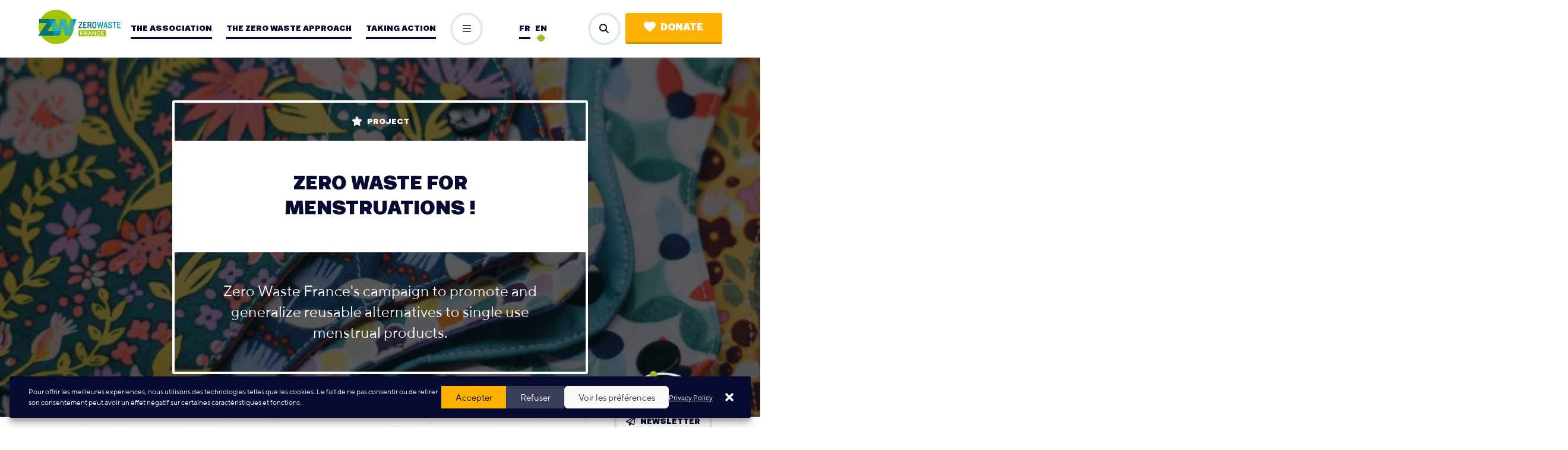

--- FILE ---
content_type: text/html; charset=UTF-8
request_url: https://www.zerowastefrance.org/en/project/zero-waste-for-menstruations/
body_size: 17069
content:
<!DOCTYPE html>
<html lang="en_US">
<head>
	<meta charset="UTF-8">
	<meta http-equiv="x-ua-compatible" content="ie=edge">
	<meta name="viewport" content="width=device-width, initial-scale=1, user-scalable=no">

	<link rel="apple-touch-icon" sizes="180x180" href="/favicon/apple-touch-icon.png">
	<link rel="icon" type="image/png" sizes="32x32" href="/favicon/favicon-32x32.png">
	<link rel="icon" type="image/png" sizes="16x16" href="/favicon/favicon-16x16.png">
	<link rel="manifest" href="/favicon/site.webmanifest">
	<link rel="mask-icon" href="/favicon/safari-pinned-tab.svg" color="#a3c500">
	<meta name="msapplication-TileColor" content="#2b5797">
	<meta name="msapplication-TileImage" content="/favicon/mstile-144x144.png">
	<meta name="theme-color" content="#ffffff">

	
<meta name="description" content="Zero Waste France's campaign to promote and generalize reusable alternatives to single use menstrual products.">

<title>Zero Waste for menstruations ! | Zero Waste France</title>
<link crossorigin data-rocket-preconnect href="https://www.google-analytics.com" rel="preconnect">
<link crossorigin data-rocket-preconnect href="https://www.googletagmanager.com" rel="preconnect">
<link crossorigin data-rocket-preconnect href="https://googleads.g.doubleclick.net" rel="preconnect"><link rel="preload" data-rocket-preload as="image" href="https://www.zerowastefrance.org/wp-content/themes/zerowaste/app/img/patterns/green-dust-and-scratches.png" fetchpriority="high">

	<meta name='robots' content='max-image-preview:large' />
	<style>img:is([sizes="auto" i], [sizes^="auto," i]) { contain-intrinsic-size: 3000px 1500px }</style>
	<link rel="alternate" hreflang="en" href="https://www.zerowastefrance.org/en/project/zero-waste-for-menstruations/" />
<link rel="alternate" hreflang="fr" href="https://www.zerowastefrance.org/projet/zero-dechet-pour-les-regles-aussi/" />
<link rel="alternate" hreflang="x-default" href="https://www.zerowastefrance.org/projet/zero-dechet-pour-les-regles-aussi/" />

<meta property="og:type" content="article"/><meta property="og:title" content="Zero Waste for menstruations !"/><meta property="og:description" content="Zero Waste France&#039;s campaign to promote and generalize reusable alternatives to single use menstrual products."/><meta property="og:url" content="https://www.zerowastefrance.org/en/project/zero-waste-for-menstruations/"/><meta property="og:image" content="https://www.zerowastefrance.org/wp-content/uploads/2019/12/serviettes-700x467.jpg"/><meta name="twitter:card" content="summary_large_image"><meta name="twitter:site" content="@ZeroWasteFR"><meta name="twitter:title" content="Zero Waste for menstruations !"><meta name="twitter:description" content="Zero Waste France's campaign to promote and generalize reusable alternatives to single use menstrual products."><meta name="twitter:image" content="https://www.zerowastefrance.org/wp-content/uploads/2019/12/serviettes.jpg"><link rel='stylesheet' id='wp-block-library-css' href='https://www.zerowastefrance.org/wp-includes/css/dist/block-library/style.min.css?ver=6.8.3' type='text/css' media='all' />
<style id='classic-theme-styles-inline-css' type='text/css'>
/*! This file is auto-generated */
.wp-block-button__link{color:#fff;background-color:#32373c;border-radius:9999px;box-shadow:none;text-decoration:none;padding:calc(.667em + 2px) calc(1.333em + 2px);font-size:1.125em}.wp-block-file__button{background:#32373c;color:#fff;text-decoration:none}
</style>
<style id='global-styles-inline-css' type='text/css'>
:root{--wp--preset--aspect-ratio--square: 1;--wp--preset--aspect-ratio--4-3: 4/3;--wp--preset--aspect-ratio--3-4: 3/4;--wp--preset--aspect-ratio--3-2: 3/2;--wp--preset--aspect-ratio--2-3: 2/3;--wp--preset--aspect-ratio--16-9: 16/9;--wp--preset--aspect-ratio--9-16: 9/16;--wp--preset--color--black: #000000;--wp--preset--color--cyan-bluish-gray: #abb8c3;--wp--preset--color--white: #ffffff;--wp--preset--color--pale-pink: #f78da7;--wp--preset--color--vivid-red: #cf2e2e;--wp--preset--color--luminous-vivid-orange: #ff6900;--wp--preset--color--luminous-vivid-amber: #fcb900;--wp--preset--color--light-green-cyan: #7bdcb5;--wp--preset--color--vivid-green-cyan: #00d084;--wp--preset--color--pale-cyan-blue: #8ed1fc;--wp--preset--color--vivid-cyan-blue: #0693e3;--wp--preset--color--vivid-purple: #9b51e0;--wp--preset--gradient--vivid-cyan-blue-to-vivid-purple: linear-gradient(135deg,rgba(6,147,227,1) 0%,rgb(155,81,224) 100%);--wp--preset--gradient--light-green-cyan-to-vivid-green-cyan: linear-gradient(135deg,rgb(122,220,180) 0%,rgb(0,208,130) 100%);--wp--preset--gradient--luminous-vivid-amber-to-luminous-vivid-orange: linear-gradient(135deg,rgba(252,185,0,1) 0%,rgba(255,105,0,1) 100%);--wp--preset--gradient--luminous-vivid-orange-to-vivid-red: linear-gradient(135deg,rgba(255,105,0,1) 0%,rgb(207,46,46) 100%);--wp--preset--gradient--very-light-gray-to-cyan-bluish-gray: linear-gradient(135deg,rgb(238,238,238) 0%,rgb(169,184,195) 100%);--wp--preset--gradient--cool-to-warm-spectrum: linear-gradient(135deg,rgb(74,234,220) 0%,rgb(151,120,209) 20%,rgb(207,42,186) 40%,rgb(238,44,130) 60%,rgb(251,105,98) 80%,rgb(254,248,76) 100%);--wp--preset--gradient--blush-light-purple: linear-gradient(135deg,rgb(255,206,236) 0%,rgb(152,150,240) 100%);--wp--preset--gradient--blush-bordeaux: linear-gradient(135deg,rgb(254,205,165) 0%,rgb(254,45,45) 50%,rgb(107,0,62) 100%);--wp--preset--gradient--luminous-dusk: linear-gradient(135deg,rgb(255,203,112) 0%,rgb(199,81,192) 50%,rgb(65,88,208) 100%);--wp--preset--gradient--pale-ocean: linear-gradient(135deg,rgb(255,245,203) 0%,rgb(182,227,212) 50%,rgb(51,167,181) 100%);--wp--preset--gradient--electric-grass: linear-gradient(135deg,rgb(202,248,128) 0%,rgb(113,206,126) 100%);--wp--preset--gradient--midnight: linear-gradient(135deg,rgb(2,3,129) 0%,rgb(40,116,252) 100%);--wp--preset--font-size--small: 13px;--wp--preset--font-size--medium: 20px;--wp--preset--font-size--large: 36px;--wp--preset--font-size--x-large: 42px;--wp--preset--spacing--20: 0.44rem;--wp--preset--spacing--30: 0.67rem;--wp--preset--spacing--40: 1rem;--wp--preset--spacing--50: 1.5rem;--wp--preset--spacing--60: 2.25rem;--wp--preset--spacing--70: 3.38rem;--wp--preset--spacing--80: 5.06rem;--wp--preset--shadow--natural: 6px 6px 9px rgba(0, 0, 0, 0.2);--wp--preset--shadow--deep: 12px 12px 50px rgba(0, 0, 0, 0.4);--wp--preset--shadow--sharp: 6px 6px 0px rgba(0, 0, 0, 0.2);--wp--preset--shadow--outlined: 6px 6px 0px -3px rgba(255, 255, 255, 1), 6px 6px rgba(0, 0, 0, 1);--wp--preset--shadow--crisp: 6px 6px 0px rgba(0, 0, 0, 1);}:where(.is-layout-flex){gap: 0.5em;}:where(.is-layout-grid){gap: 0.5em;}body .is-layout-flex{display: flex;}.is-layout-flex{flex-wrap: wrap;align-items: center;}.is-layout-flex > :is(*, div){margin: 0;}body .is-layout-grid{display: grid;}.is-layout-grid > :is(*, div){margin: 0;}:where(.wp-block-columns.is-layout-flex){gap: 2em;}:where(.wp-block-columns.is-layout-grid){gap: 2em;}:where(.wp-block-post-template.is-layout-flex){gap: 1.25em;}:where(.wp-block-post-template.is-layout-grid){gap: 1.25em;}.has-black-color{color: var(--wp--preset--color--black) !important;}.has-cyan-bluish-gray-color{color: var(--wp--preset--color--cyan-bluish-gray) !important;}.has-white-color{color: var(--wp--preset--color--white) !important;}.has-pale-pink-color{color: var(--wp--preset--color--pale-pink) !important;}.has-vivid-red-color{color: var(--wp--preset--color--vivid-red) !important;}.has-luminous-vivid-orange-color{color: var(--wp--preset--color--luminous-vivid-orange) !important;}.has-luminous-vivid-amber-color{color: var(--wp--preset--color--luminous-vivid-amber) !important;}.has-light-green-cyan-color{color: var(--wp--preset--color--light-green-cyan) !important;}.has-vivid-green-cyan-color{color: var(--wp--preset--color--vivid-green-cyan) !important;}.has-pale-cyan-blue-color{color: var(--wp--preset--color--pale-cyan-blue) !important;}.has-vivid-cyan-blue-color{color: var(--wp--preset--color--vivid-cyan-blue) !important;}.has-vivid-purple-color{color: var(--wp--preset--color--vivid-purple) !important;}.has-black-background-color{background-color: var(--wp--preset--color--black) !important;}.has-cyan-bluish-gray-background-color{background-color: var(--wp--preset--color--cyan-bluish-gray) !important;}.has-white-background-color{background-color: var(--wp--preset--color--white) !important;}.has-pale-pink-background-color{background-color: var(--wp--preset--color--pale-pink) !important;}.has-vivid-red-background-color{background-color: var(--wp--preset--color--vivid-red) !important;}.has-luminous-vivid-orange-background-color{background-color: var(--wp--preset--color--luminous-vivid-orange) !important;}.has-luminous-vivid-amber-background-color{background-color: var(--wp--preset--color--luminous-vivid-amber) !important;}.has-light-green-cyan-background-color{background-color: var(--wp--preset--color--light-green-cyan) !important;}.has-vivid-green-cyan-background-color{background-color: var(--wp--preset--color--vivid-green-cyan) !important;}.has-pale-cyan-blue-background-color{background-color: var(--wp--preset--color--pale-cyan-blue) !important;}.has-vivid-cyan-blue-background-color{background-color: var(--wp--preset--color--vivid-cyan-blue) !important;}.has-vivid-purple-background-color{background-color: var(--wp--preset--color--vivid-purple) !important;}.has-black-border-color{border-color: var(--wp--preset--color--black) !important;}.has-cyan-bluish-gray-border-color{border-color: var(--wp--preset--color--cyan-bluish-gray) !important;}.has-white-border-color{border-color: var(--wp--preset--color--white) !important;}.has-pale-pink-border-color{border-color: var(--wp--preset--color--pale-pink) !important;}.has-vivid-red-border-color{border-color: var(--wp--preset--color--vivid-red) !important;}.has-luminous-vivid-orange-border-color{border-color: var(--wp--preset--color--luminous-vivid-orange) !important;}.has-luminous-vivid-amber-border-color{border-color: var(--wp--preset--color--luminous-vivid-amber) !important;}.has-light-green-cyan-border-color{border-color: var(--wp--preset--color--light-green-cyan) !important;}.has-vivid-green-cyan-border-color{border-color: var(--wp--preset--color--vivid-green-cyan) !important;}.has-pale-cyan-blue-border-color{border-color: var(--wp--preset--color--pale-cyan-blue) !important;}.has-vivid-cyan-blue-border-color{border-color: var(--wp--preset--color--vivid-cyan-blue) !important;}.has-vivid-purple-border-color{border-color: var(--wp--preset--color--vivid-purple) !important;}.has-vivid-cyan-blue-to-vivid-purple-gradient-background{background: var(--wp--preset--gradient--vivid-cyan-blue-to-vivid-purple) !important;}.has-light-green-cyan-to-vivid-green-cyan-gradient-background{background: var(--wp--preset--gradient--light-green-cyan-to-vivid-green-cyan) !important;}.has-luminous-vivid-amber-to-luminous-vivid-orange-gradient-background{background: var(--wp--preset--gradient--luminous-vivid-amber-to-luminous-vivid-orange) !important;}.has-luminous-vivid-orange-to-vivid-red-gradient-background{background: var(--wp--preset--gradient--luminous-vivid-orange-to-vivid-red) !important;}.has-very-light-gray-to-cyan-bluish-gray-gradient-background{background: var(--wp--preset--gradient--very-light-gray-to-cyan-bluish-gray) !important;}.has-cool-to-warm-spectrum-gradient-background{background: var(--wp--preset--gradient--cool-to-warm-spectrum) !important;}.has-blush-light-purple-gradient-background{background: var(--wp--preset--gradient--blush-light-purple) !important;}.has-blush-bordeaux-gradient-background{background: var(--wp--preset--gradient--blush-bordeaux) !important;}.has-luminous-dusk-gradient-background{background: var(--wp--preset--gradient--luminous-dusk) !important;}.has-pale-ocean-gradient-background{background: var(--wp--preset--gradient--pale-ocean) !important;}.has-electric-grass-gradient-background{background: var(--wp--preset--gradient--electric-grass) !important;}.has-midnight-gradient-background{background: var(--wp--preset--gradient--midnight) !important;}.has-small-font-size{font-size: var(--wp--preset--font-size--small) !important;}.has-medium-font-size{font-size: var(--wp--preset--font-size--medium) !important;}.has-large-font-size{font-size: var(--wp--preset--font-size--large) !important;}.has-x-large-font-size{font-size: var(--wp--preset--font-size--x-large) !important;}
:where(.wp-block-post-template.is-layout-flex){gap: 1.25em;}:where(.wp-block-post-template.is-layout-grid){gap: 1.25em;}
:where(.wp-block-columns.is-layout-flex){gap: 2em;}:where(.wp-block-columns.is-layout-grid){gap: 2em;}
:root :where(.wp-block-pullquote){font-size: 1.5em;line-height: 1.6;}
</style>
<link rel='stylesheet' id='cmplz-general-css' href='https://www.zerowastefrance.org/wp-content/plugins/complianz-gdpr-premium/assets/css/cookieblocker.min.css?ver=1736760428' type='text/css' media='all' />
<link data-minify="1" rel='stylesheet' id='vendorsmin-css' href='https://www.zerowastefrance.org/wp-content/cache/min/1/wp-content/plugins/fluxi-content-zwf/assets/css/vendors.min.css?ver=1752569197' type='text/css' media='all' />
<link data-minify="1" rel='stylesheet' id='css-min-css' href='https://www.zerowastefrance.org/wp-content/cache/min/1/wp-content/themes/zerowaste/app/css/main.min.css?ver=1752569197' type='text/css' media='all' />
<script type="text/javascript" src="https://www.zerowastefrance.org/wp-content/themes/zerowaste/app/js/vendors/jquery-3.2.1.min.js" id="jquery-js" data-rocket-defer defer></script>
<script type="text/javascript" src="https://www.zerowastefrance.org/wp-content/themes/zerowaste/app/js/vendors/modernizr-flex-grid-touch.min.js" id="modernizr-js" data-rocket-defer defer></script>
<link rel="https://api.w.org/" href="https://www.zerowastefrance.org/en/wp-json/" /><link rel="canonical" href="https://www.zerowastefrance.org/en/project/zero-waste-for-menstruations/" />
<link rel="alternate" title="oEmbed (JSON)" type="application/json+oembed" href="https://www.zerowastefrance.org/en/wp-json/oembed/1.0/embed?url=https%3A%2F%2Fwww.zerowastefrance.org%2Fen%2Fproject%2Fzero-waste-for-menstruations%2F" />
<link rel="alternate" title="oEmbed (XML)" type="text/xml+oembed" href="https://www.zerowastefrance.org/en/wp-json/oembed/1.0/embed?url=https%3A%2F%2Fwww.zerowastefrance.org%2Fen%2Fproject%2Fzero-waste-for-menstruations%2F&#038;format=xml" />
<meta name="generator" content="WPML ver:4.8.3 stt:1,4;" />
			<style>.cmplz-hidden {
					display: none !important;
				}</style><style id="rocket-lazyrender-inline-css">[data-wpr-lazyrender] {content-visibility: auto;}</style><meta name="generator" content="WP Rocket 3.20.0.2" data-wpr-features="wpr_defer_js wpr_minify_js wpr_preconnect_external_domains wpr_automatic_lazy_rendering wpr_oci wpr_minify_css wpr_preload_links wpr_desktop" /></head>

<body data-rsssl=1 data-cmplz=1 class="wp-singular projet-template-default single single-projet postid-14131 wp-theme-zerowaste no-touch" >

	<div  id="global">

		<header data-wpr-lazyrender="1" id="header" role="header">
	<div  class="header l-col js-site-header js-pp-container">
		<a href="https://www.zerowastefrance.org/en/" class="header__logo js-pp-calc">
			<img src="https://www.zerowastefrance.org/wp-content/themes/zerowaste/app/img/zerowaste-logo.jpg">
		</a>

		<div class="header__bgNav js-subnav-bg"></div>

		<nav class="header__nav">
			<ul class="header__nav__list nav js-pp-nav" role="navigation">
				<li class="nav__item js-nav-link "><a href="https://www.zerowastefrance.org/en/the-association/" class="c-navLink">The association</a>
<ul class="subnav js-subnav">
	<li class="subnav__item "><a href="https://www.zerowastefrance.org/en/the-association/vision/" class="c-subLink"><i class="far fa-arrow-right"></i>Vision</a></li>
	<li class="subnav__item "><a href="https://www.zerowastefrance.org/en/the-association/missions/" class="c-subLink"><i class="far fa-arrow-right"></i>History and missions</a></li>
	<li class="subnav__item "><a href="https://www.zerowastefrance.org/en/the-association/team/" class="c-subLink"><i class="far fa-arrow-right"></i>Our team</a></li>
	<li class="subnav__item "><a href="https://www.zerowastefrance.org/en/the-association/local-groups/" class="c-subLink"><i class="far fa-arrow-right"></i>Local Groups</a></li>
	<li class="subnav__item "><a href="https://www.zerowastefrance.org/en/the-association/projects-campaigns/" class="c-subLink"><i class="far fa-arrow-right"></i>Our projects and campaigns</a></li>
	<li class="subnav__item "><a href="https://www.zerowastefrance.org/en/taking-action/supporting-the-association/" class="c-subLink"><i class="far fa-arrow-right"></i>Supporting the association</a></li>
	<li class="subnav__item "><a href="https://www.zerowastefrance.org/en/calendar/" class="c-subLink"><i class="far fa-arrow-right"></i>Calendar</a></li>
</ul>
</li>
<li class="nav__item js-nav-link "><a href="https://www.zerowastefrance.org/en/zero-waste-approach/" class="c-navLink">The zero waste approach</a>
<ul class="subnav js-subnav">
	<li class="subnav__item "><a href="https://www.zerowastefrance.org/en/zero-waste-approach/reducing-disposable-waste/" class="c-subLink"><i class="far fa-arrow-right"></i>Reducing disposable waste</a></li>
	<li class="subnav__item "><a href="https://www.zerowastefrance.org/en/zero-waste-approach/composting-and-sorting-biowaste/" class="c-subLink"><i class="far fa-arrow-right"></i>Composting and sorting bio-waste</a></li>
	<li class="subnav__item "><a href="https://www.zerowastefrance.org/en/zero-waste-approach/extending-the-lifespan-of-products/" class="c-subLink"><i class="far fa-arrow-right"></i>Extending the lifespan of products</a></li>
	<li class="subnav__item "><a href="https://www.zerowastefrance.org/en/zero-waste-approach/improve-waste-sorting-and-recycling/" class="c-subLink"><i class="far fa-arrow-right"></i>How to improve waste sorting and recycling</a></li>
	<li class="subnav__item "><a href="https://www.zerowastefrance.org/en/zero-waste-approach/polluting-treatments/" class="c-subLink"><i class="far fa-arrow-right"></i>Fighting polluting treatments</a></li>
	<li class="subnav__item "><a href="https://www.zerowastefrance.org/en/zero-waste-approach/incentive-levers/" class="c-subLink"><i class="far fa-arrow-right"></i>Incentive Levers</a></li>
</ul>
</li>
<li class="nav__item js-nav-link "><a href="https://www.zerowastefrance.org/en/taking-action/" class="c-navLink">Taking action</a>
<ul class="subnav js-subnav">
	<li class="subnav__item "><a href="https://www.zerowastefrance.org/en/taking-action/start-a-zero-waste-lifestyle/" class="c-subLink"><i class="far fa-arrow-right"></i>How to start a zero waste lifestyle</a></li>
	<li class="subnav__item "><a href="https://www.zerowastefrance.org/en/taking-action/engaging-local-area/" class="c-subLink"><i class="far fa-arrow-right"></i>Engaging your local area</a></li>
	<li class="subnav__item "><a href="https://www.zerowastefrance.org/en/taking-action/rejoindre-un-groupe-local/" class="c-subLink"><i class="far fa-arrow-right"></i>Rejoindre un groupe local</a></li>
	<li class="subnav__item "><a href="https://www.zerowastefrance.org/en/taking-action/mobilize-company/" class="c-subLink"><i class="far fa-arrow-right"></i>Mobilize the company</a></li>
	<li class="subnav__item "><a href="https://www.zerowastefrance.org/en/taking-action/supporting-the-association/" class="c-subLink"><i class="far fa-arrow-right"></i>Supporting the association</a></li>
</ul>
</li>
<li class="nav__item js-nav-link "><a href="https://www.zerowastefrance.org/en/nos-outils/" class="c-navLink">Our tools</a>
<ul class="subnav js-subnav">
	<li class="subnav__item "><a href="https://www.zerowastefrance.org/en/nos-outils/news/" class="c-subLink"><i class="far fa-arrow-right"></i>News</a></li>
	<li class="subnav__item "><a href="https://www.zerowastefrance.org/en/press-centre/" class="c-subLink"><i class="far fa-arrow-right"></i>Press centre</a></li>
	<li class="subnav__item "><a href="https://www.zerowastefrance.org/en/nos-outils/publications/" class="c-subLink"><i class="far fa-arrow-right"></i>Publications</a></li>
	<li class="subnav__item "><a href="https://www.zerowastefrance.org/en/?page_id=9807" class="c-subLink"><i class="far fa-arrow-right"></i>Entrepreneurs directory</a></li>
	<li class="subnav__item "><a href="https://www.zerowastefrance.org/en/nos-outils/newsletters/" class="c-subLink"><i class="far fa-arrow-right"></i>Newsletters</a></li>
	<li class="subnav__item "><a href="https://www.zerowastefrance.org/en/nos-outils/useful-links-directory/" class="c-subLink"><i class="far fa-arrow-right"></i>Useful links directory</a></li>
	<li class="subnav__item "><a href="https://www.zerowastefrance.org/en/?page_id=9793" class="c-subLink"><i class="far fa-arrow-right"></i>Press centre</a></li>
</ul>
</li>
			</ul>
		</nav>
		
		<div class="header__toggle">
			<button class="c-roundButton is-none js-pp-calc js-toggle-pp-drawer"><i class="far fa-bars"></i><i class="far fa-times"></i></button>
		</div>
		
		<div class="header__lang js-pp-calc-noMgn">
			<div class="header__lang__list">
				<div class="header__lang__list__item current lang">en</div><a class="header__lang__list__item lang" href="https://www.zerowastefrance.org/projet/zero-dechet-pour-les-regles-aussi/">fr</a>				
			</div>
		</div>
		
		<div class="header__buttons  js-pp-calc-noMgn">
			<button class="header__buttons__search c-roundButton js-toggle-overlay" data-target="search"><i class="fas fa-search"></i></button>			
			<a href="https://donner.zerowastefrance.org/b/mon-don" target="_blank" class="header__buttons__cta c-button c-button--cta"><i class="fa-solid fa-heart"></i>Donate</a>
		</div>
		

		<div class="header__drawer js-pp-drawer">
			<ul class="header__drawer__list js-pp-drawer-list"></ul>
			<div class="header__drawer__close">
				<button class="c-roundButton js-toggle-pp-drawer"><i class="far fa-times"></i></button>
			</div>
		</div>
	</div>
</header>
		<div  id="main" role="main">

			
<header  class="l-pageHeader l-pageHeader--hero">
			<div class="l-pageHeader__bg">
			<img aria-hidden="true"  data-sizes="auto" data-src="https://www.zerowastefrance.org/wp-content/uploads/2019/12/serviettes-340x204.jpg" data-srcset="https://www.zerowastefrance.org/wp-content/uploads/2019/12/serviettes-700x467.jpg 700w, https://www.zerowastefrance.org/wp-content/uploads/2019/12/serviettes-768x512.jpg 768w, https://www.zerowastefrance.org/wp-content/uploads/2019/12/serviettes.jpg 792w" class="lazyload img-is-horizontal" alt="générique_règles" title="générique_règles"/>		</div>
		<div class="l-pageHeader__cartouche has-dark-bg">
		<div class="l-pageHeader__cartouche__aside c-iconMeta"><i class="fas fa-star"></i>Project</div>

		<div class="l-pageHeader__cartouche__main">
			<h1 class="t-title">Zero Waste for menstruations !</h1>
		</div>

		<div class="l-pageHeader__cartouche__main">
			<h2 class="t-excerpt">Zero Waste France's campaign to promote and generalize reusable alternatives to single use menstrual products.</h2>
		</div>
	</div>
</header>




<div  id="informations" class="l-col l-col--content l-padding js-anchor">
    <div class="fc"><blockquote class="c-blockquote"><span class="c-blockquote__deco c-blockquote__deco--top"></span>Animation toolkit can be downloaded at the bottom of the page<span class="c-blockquote__deco c-blockquote__deco--bottom"></span></blockquote>

<p>Each year, more than 2 billion disposable menstrual pads and tampons are thrown away in France. Still widely marketed and used in France and around the world, disposable menstrual protections are a source of environmental pollution and present potential risks to the health of users. ​</p>
<div class="page" title="Page 1">
<div class="section">
<div class="layoutArea">
<div class="column">
<p><strong>Despite numerous <a href="https://www.lefigaro.fr/conso/2019/02/21/20010-20190221ARTFIG00062-les-tampons-et-serviettes-contiennent-toujours-des-substances-indesirables-denonce-60-millions-de-consommateurs.php">alerts and recommendations</a> these last years, the presence of chemicals harmful to the environment and health remains proven today</strong>. However, reusable and healthy alternatives exist, but are not well known to this day and official information on their availability and advice on use is scarce. The glaring deficit of public information, possibly due to persistent taboos around the subject of periods, and legislative gaps (the absence of obligation to display the composition and prohibition of certain toxic compounds) remain major obstacles to the development of healthy and ecological alternatives, such as washable pads and menstrual underwear as well as menstrual cups.</p>

</div>
</div>
</div>
</div>

<a href="https://www.zerowastefrance.org/wp-content/uploads/2019/12/en-visuel-campagne.jpg" class="js-is-lightbox content-jump"><figure><img decoding="async" src="https://www.zerowastefrance.org/wp-content/uploads/2019/12/en-visuel-campagne.jpg" title="campaign visual" alt="" /></figure></a><h2>Products hazardous for the environment</h2><div class="page" title="Page 1">
<div class="section">
<div class="layoutArea">
<div class="column">


<p>Throughout their life cycle, from the extraction of raw materials and their manufacture to their treatment at the end of their life, disposable menstrual protections generate numerous and multiple environmental pollutions. Upstream, the manufacture of disposable protections consumes a considerable amount of resources. The two main components that are used, cotton and plastic, require large quantities of water, raw materials and non-renewable fossil resources. Pesticides used in cotton production and the many chemicals used in manufacturing (including chlorine to bleach products as well as many chemical additives) pollute water systems, groundwater and soils.</p>
<p><strong>Once thrown in the trash, disposable protections, as well as their packaging (protective plastic films, applicators) will inevitably be incinerated or buried</strong>. As a reminder, incineration and landfill are two methods of treating waste which are sources of air and soil pollution, as well as greenhouse gas emissions.</p>
<p>Tampons and towels are not recyclable and represent, with other sanitary textiles (diapers, wipes, disposable tissues, etc.) 13% of residual household waste, i.e. more than 30 kg per year per inhabitant, <a href="https://www.ademe.fr/modecom-2017-campagne-nationale-caracterisation-dechets-menagers-assimiles">according to ADEME</a>.</p>
<p>It also happens that menstrual pads are thrown into the toilet. Since the microparticles of plastics and other chemical substances are not all treated by treatment plants, they</p>
</div>
</div>
</div>
</div>
<div class="page" title="Page 2">
<div class="section">
<div class="layoutArea">
<div class="column">
<p>permanently pollute soils and rivers and damage biodiversity. The plastic they contain takes an average of 500 years to degrade, while these pads or tampons have only been used for a few hours. <strong>Menstrual protections are frequently found in nature, and are <a href="http://ec.europa.eu/environment/circular-economy/pdf/single-use_plastics_impact_assessment.pdf">the fifth most common type of single-use plastic waste on beaches, generating many impacts (pollution of water and marine biodiversity)</a></strong>.</p>
</div>
</div>
</div>
</div>
<h2>Health risks for users</h2><div class="page" title="Page 2">
<div class="section">
<div class="layoutArea">
<div class="column">
<p>Disposable menstrual pads also pose health risks due to their composition.<strong> <a href="https://www.60millions-mag.com/2016/02/23/tampons-et-protections-feminines-une-reglementation-s-impose-10151">Many chemicals can be found in menstrual protections</a></strong>: phthalates, BPS, glyphosate, BPA, dioxins and other petrochemical additives or residual pesticides, including glyphosate. Beyond the irritations, intolerances and allergies that they can cause for some women, some of these substances are known to be endocrine disruptors and to be associated with various reproductive disorders, hormonal dysfunctions and cancers. Although they rarely exceed health thresholds, these toxic substances resulting from the contamination of raw materials or manufacturing processes are directly absorbed by the skin.</p>
<p>In the absence of binding regulations for manufacturers to display the composition of these products, the brands are not very transparent on the components used and their effects on health. The fact remains that most of the products still contain toxic substances, despite<strong> <a href="https://www.anses.fr/fr/content/evaluation-de-la-s%C3%A9curit%C3%A9-des-produits-de-protections-intimes">the latest ANSES report</a> recommending that manufacturers improve the quality of these products in order to eliminate or minimize chemical compounds with ​carcinogenic effect​s or endocrine disruptors.</strong></p>
</div>
</div>
</div>
</div>
<a href="https://www.zerowastefrance.org/wp-content/uploads/2019/12/en-visuel-composition.jpg" class="js-is-lightbox content-jump"><figure><img decoding="async" src="https://www.zerowastefrance.org/wp-content/uploads/2019/12/en-visuel-composition.jpg" title="menstrual pad visual" alt="" /></figure></a><h2> Zero waste menstrual products as sustainable alternatives</h2><div class="page" title="Page 2">
<div class="section">
<div class="layoutArea">
<div class="column">
<p>More and more brands have developed in recent years to offer healthy and sustainable alternatives to disposable menstrual protections. Menstrual cups, washable pads and underwear, zero waste alternatives are gaining popularity, for both environmental and health benefits. <strong>With a lifespan of 5 to 10 years, reusable menstrual protections represent a real solution to reduce the waste related to menstruation and more generally, single-use plastics</strong>. Designed to last a long time, they reduce resource use and are less likely to be flushed down the toilet or left in the wild.</p>
</div>
</div>
</div>
</div>
<div class="page" title="Page 3">
<div class="section">
<div class="layoutArea">
<div class="column">
<p><strong>Due to their composition, reusable alternatives are generally healthier.</strong> Certified washable pads and underwear are mostly made from natural fibers (cotton, hemp, silk), which according to the brands are certified organic (GOTS certification), as well as from synthetic materials that can benefit from OEKO-TEX certification, which guarantees the absence of undesirable substances for health and for the skin and thus reduces the risks of contamination for users. Menstrual cups are made of medical grade silicone or latex. Most of their manufacturers (including a number of French brands) also claim greater transparency in the composition of menstrual protections, ensuring better quality and non-toxicity of their products.</p>
<p>The investment in the purchase of reusable protections is certainly greater, but the duration of use makes this investment profitable. Over 5 years, a menstrual cup or a batch of washable pads <a href="https://les-petits-calculs-savants.fr/les-infographies/#jp-carousel-341">can save 175 to 245 euros</a>.</p>
</div>
</div>
</div>
</div>
<aside class="fc__gallery content-jump"><ul class="js-gallery-vignettes"><li data-thumb="https://www.zerowastefrance.org/wp-content/uploads/2019/12/en-alternative-1-340x204.jpg" data-src="https://www.zerowastefrance.org/wp-content/uploads/2019/12/en-alternative-1-700x587.jpg" data-sub-html=""><img decoding="async" src="https://www.zerowastefrance.org/wp-content/uploads/2019/12/en-alternative-1.jpg" alt=""/></li><li data-thumb="https://www.zerowastefrance.org/wp-content/uploads/2019/12/en-alternative-2-340x204.jpg" data-src="https://www.zerowastefrance.org/wp-content/uploads/2019/12/en-alternative-2-700x587.jpg" data-sub-html=""><img decoding="async" src="https://www.zerowastefrance.org/wp-content/uploads/2019/12/en-alternative-2.jpg" alt=""/></li><li data-thumb="https://www.zerowastefrance.org/wp-content/uploads/2019/12/en-alternative-3-340x204.jpg" data-src="https://www.zerowastefrance.org/wp-content/uploads/2019/12/en-alternative-3-700x587.jpg" data-sub-html=""><img decoding="async" src="https://www.zerowastefrance.org/wp-content/uploads/2019/12/en-alternative-3.jpg" alt=""/></li></ul></aside><h2>Zero Waste France&#8217;s policy recommandations</h2><div class="page" title="Page 3">
<div class="section">
<div class="layoutArea">
<div class="column">
<p>Despite the rise of reusable and healthy menstrual protections, they are still far from being widespread today. This is due to the lack of public policies aimed at informing and educating citizens and healthcare professionals about these reusable alternatives and how to use them. The disposable is therefore often put forward as the only solution available, and also benefits from flexible regulations, which avoid manufacturers having to indicate on their products the presence of potentially toxic substances. Faced with this observation, Zero Waste France offers two priority policy areas which will help <strong>reduce the exposure of menstruating women to toxic substances and reduce the environmental impact of menstrual protection:</strong></p>
<p>→ <strong>Launch a national information and awareness program on reusable menstrual protection</strong>, in collaboration with several ministries (health, women&rsquo;s rights, environment, education). It seems appropriate to prioritize middle school students, who often lack reliable information on menstruation, and health professionals (family planning, gynecologists, midwives, nurses, etc.), brought to advise women on these issues.</p>
<p>→<strong> When devices for free or low-cost distribution of menstrual protection</strong> are put in place to combat menstrual precariousness, systematically offer a reusable alternative to allow women to avoid monthly expenses.</p>
<p>→<strong> Develop within the framework of the REACh regulation a specific regulation for menstrual protections and more restrictive on their composition and manufacture</strong>, by making compulsory the display of components and by prohibiting carcinogens, mutagens, toxic for reproduction in disposable protections.</p>
</div>
</div>
</div>
</div>
<h2>An animation kit to promote zero waste menstrual products</h2><div class="page" title="Page 4">
<div class="section">
<div class="layoutArea">
<div class="column">
<p>To promote the use of these alternative protections with target audiences (users, health and education professionals, general public), Zero Waste France has designed an animation kit with educational information tools allowing to raise awareness among different audiences about the impacts of disposable protections and ecological alternatives.</p>
</div>
</div>
</div>
</div>
<div class="c-cta l-margin"><div class="c-cta__item"><h2 class="t-card-title">Download the Zero Waste for Menstruations Animation Toolkit</h2><a class="c-button c-button--cta l-jump" href="https://drive.google.com/drive/folders/18TKVZuBBSdanznzuOqPOoZlhcBGpApqI?usp=sharing" target="_blank">Animation toolkit</a></div></div><div class="c-focus content-jump"><h2 class="c-focus__title">A campaign serving the Sustainable Development Goals</h2><p>The SDGs launched by the United Nations are the 17 priorities of economic and social development, concerned with respecting populations and the foreseeable planet by 2030. The development of healthy and sustainable menstrual protections contributes to several of the Sustainable Development Goals (SDGs), launched by the United Nations for economic and social development, concerned with respecting populations and the foreseeable planet by 2030. &#8211; Objective 3: Allow everyone to live in good health and promote the well-being of all at all ages &#8211; Objective 4: Quality education &#8211; Objective 5: Gender equality &#8211; Objective 12: Responsible consumption and production &#8211; Objective 13: Measures relating to the fight against climate change</p><a href="https://www.un.org/sustainabledevelopment/"  target="_blank" class="c-link l-jump">To learn more on the sustainable development goals </a></div><div class="c-imgTxt  content-jump"><div class="c-imgTxt__img"><img decoding="async" src="https://www.zerowastefrance.org/wp-content/uploads/2019/11/eu-flag-big-700x467.jpg" alt="eu-flag-big" /></div><div class="c-imgTxt__txt"><p><p><em>This work has received financial support from the European Commission.</em></p>
</p></div></div><div class="c-imgTxt  content-jump"><div class="c-imgTxt__img"><img decoding="async" src="https://www.zerowastefrance.org/wp-content/uploads/2019/10/capture-decran-2019-10-30-a-18.20.43.png" alt="capture-decran-2019-10-30-a-18-20-43-2" /></div><div class="c-imgTxt__txt"><p><p><em>Its content is the sole responsibility of Zero Waste France and can in no way be taken to reflect the point of view of the European Union.</em></p>
</p></div></div></div>    <div class="l-col__aside">
        <div class="l-aside l-aside--center">
    <div class="l-aside__title">
        <div class="c-iconMeta"><i class="far fa-paper-plane"></i>Newsletter</div>
        <div class="l-aside__title__decoration c-decoration c-decoration--dot c-decoration--anim c-decoration--medium">
            <div class="c-decoration__circle"></div>
        </div>
    </div>
    <div class="l-aside__content">
        <a class="c-button mj-w-btn" href="https://www.zerowastefrance.org/en/nos-outils/newsletters/"><i class="far fa-check"></i>Sign up</a>
    </div>
            <div class="l-aside__title">
            <div class="c-iconMeta"><i class="far fa-share-alt"></i>Share</div>
        </div>
        <div class="l-aside__content">
            <button class="c-button bg-facebook js-share" data-network="facebook"><i class="fab fa-facebook-f" data-fa-transform="shrink-2"></i>Facebook</button>
            <a class="c-button bg-bluesky" href="https://bsky.app/intent/compose?text=Zero Waste for menstruations !, https%3A%2F%2Fwww.zerowastefrance.org%2Fen%2Fproject%2Fzero-waste-for-menstruations%2F" target="_blank" data-network="bluesky"><i class="fab fa-bluesky" data-fa-transform="shrink-2"></i>Bluesky</a>
        </div>
    </div>    </div>
</div>


<section data-wpr-lazyrender="1" class="hp-don-bg l-padding">
	<div class="hp-don l-col l-respond l-respond--medium">
		<div class="hp-don__infos">
			<div class="c-sectionTitle">
				<span>Supporting us</span>

				<div class="c-sectionTitle__decoration">
					<div class="c-decoration c-decoration--medium">
						<div class="c-decoration__circle"></div>
						<i class="far fa-heart"></i>
					</div>

					<div class="c-decoration c-decoration">
						<div class="c-decoration__circle"></div>
						<i class="far fa-magic"></i>
					</div>

					<div class="c-decoration c-decoration--small">
						<div class="c-decoration__circle"></div>
						<i class="far fa-thumbs-up"></i>
					</div>
				</div>
			</div>
			
			<p>Zero Waste France is an organization that was founded in 1997 and is mostly financed by donations and the subscriptions of citizens and organizations. Your subscription enables us to act and to guarantee Zero Waste France's independence!</p>
			
			<div class="hp-don__infos__button l-jump">
				<a href="https://donner.zerowastefrance.org/jadhere/" class="c-button c-button--cta"><i class="fa-solid fa-heart"></i>Donate</a>
			</div>
		</div>

		<div class="hp-don__simulateur has-dark-bg">
			<span class="c-cardTitle">How much does a donation really cost ?</span>

			<div class="hp-don__simulateur__montants">
				<button class="hp-montant js-select-montant">10€</button>
				<button class="hp-montant js-select-montant">20€</button>
				<button class="hp-montant js-select-montant">40€</button>
				<button class="hp-montant js-select-montant">80€</button>
				<button class="hp-montant js-select-montant">150€</button>
			</div>

							<p><strong>A donation of  <span class="js-copy-montant">30</span>€ only consists of <span class="js-correct-montant">10,20</span>€ after tax deduction.</strong></p>
			
			<a href="https://donner.zerowastefrance.org/b/mon-don" target="_blank" class="c-link hp-don__simulateur__link">Find out more</a>
			
		</div>
	</div>
</section>    </div><!-- .main -->

    
<footer data-wpr-lazyrender="1" id="footer" class="footer l-padding  has-dark-bg js-site-footer" role="footer">
    <div  class="l-col">
        <div class="l-gridLine -equal -respond -sections l-paddingBottom">

            <div class="l-gridLine__item">
                <div class="l-aside l-aside--stretch">
                    <div class="l-aside__title">
                        <div class="l-aside__title">
                            <span class="c-cardTitle c-cardTitle--underline">Zero Waste France</span>
                        </div>
                    </div>
                    <div class="l-aside__content">
                        <address class="p"><strong>3 rue Charles Nodier<br>75018, Paris </strong></address>
                    </div>
                    <div class="l-aside__link">
                        <a href="https://www.zerowastefrance.org/en/contact/" class="c-link">Contact</a>
                    </div>
                </div>
            </div>

            <div class="l-gridLine__item">
                <div class="l-aside l-aside--stretch">
                    <div class="l-aside__title">
                        <div class="l-aside__title">
                            <span class="c-cardTitle c-cardTitle--underline">Follow us</span>
                        </div>
                    </div>
                    <div class="l-aside__content">
                        <div class="l-gridLine -gap">
                                                            <div class="l-gridLine__item">
                                    <a href="http://www.facebook.com/ZeroWasteFrance/" target="_blank" class="c-roundButton"><i class="fab fa-facebook"></i></a>
                                </div>
                                                                                        <div class="l-gridLine__item">
                                    <a href="https://bsky.app/profile/zerowastefrance.org" target="_blank" class="c-roundButton"><i class="fab fa-bluesky"></i></a>
                                </div>
                                                                                        <div class="l-gridLine__item">
                                    <a href="https://www.instagram.com/zerowastefr/" target="_blank" class="c-roundButton"><i class="fab fa-instagram"></i></a>
                                </div>
                                                                                        <div class="l-gridLine__item">
                                    <a href="http://www.linkedin.com/company/zero-waste-france?originalSubdomain=fr" target="_blank" class="c-roundButton"><i class="fab fa-linkedin"></i></a>
                                </div>
                                                    </div>
                    </div>
                                    </div>
            </div>

            <div class="l-gridLine__item">
                <div class="l-aside l-aside--stretch">
                    <div class="l-aside__title">
                        <div class="l-aside__title">
                            <span class="c-cardTitle c-cardTitle--underline">Newsletter</span>
                        </div>
                    </div>
                    <div class="l-aside__content">
                        <p><strong>It keeps you posted about our events and what's happening at Zero Waste France !</strong></p>
                    </div>
                    <div class="l-aside__link">
                        <a class="c-button mj-w-button mj-w-btn" href="https://www.zerowastefrance.org/en/nos-outils/newsletters/"><i class="far fa-check"></i>Sign up</a>
                    </div>
                </div>
            </div>
        </div>

        <div class="l-marginTop footer__extras">
                        <div class="footer__extras__credits">Design and production: <a href="https://www.yannrolland.com/" traget="_blank">Yann Rolland</a> + <a href="https://thibautcaroli.fr" traget="_blank">Thibaut Caroli</a></div>
        </div>
    </div>
</footer>    <div data-wpr-lazyrender="1" class="l-overlay js-overlay js-toggle-overlay" data-type="search">
	<div  class="l-overlay__wrap searchForm">
		<i class="searchForm__icon fas fa-search"></i>
		<form method="get" action="https://www.zerowastefrance.org/en//" class="searchForm__form">		
			<input type="text" class="searchForm__form__input js-search-input" name="s" id="s" required>
			<button type="submit" class="searchForm__form__submit"><i class="fas fa-search"></i></button>		
		</form>
	</div>
</div>
        




    
    <a href="https://donner.zerowastefrance.org/b/mon-don" target="_blank" class="c-button -cta -mobileFloatCTA  js-mobile-cta"><i class="fa-solid fa-heart"></i>Donate</a>

    </div><!-- .global -->


    <script type="speculationrules">
{"prefetch":[{"source":"document","where":{"and":[{"href_matches":"\/en\/*"},{"not":{"href_matches":["\/wp-*.php","\/wp-admin\/*","\/wp-content\/uploads\/*","\/wp-content\/*","\/wp-content\/plugins\/*","\/wp-content\/themes\/zerowaste\/*","\/en\/*\\?(.+)"]}},{"not":{"selector_matches":"a[rel~=\"nofollow\"]"}},{"not":{"selector_matches":".no-prefetch, .no-prefetch a"}}]},"eagerness":"conservative"}]}
</script>

<!-- Consent Management powered by Complianz | GDPR/CCPA Cookie Consent https://wordpress.org/plugins/complianz-gdpr -->
<div id="cmplz-cookiebanner-container"><div class="cmplz-cookiebanner cmplz-hidden banner-1 bottom-right-view-preferences optin cmplz-bottom-right cmplz-categories-type-view-preferences" aria-modal="true" data-nosnippet="true" role="dialog" aria-live="polite" aria-labelledby="cmplz-header-1-optin" aria-describedby="cmplz-message-1-optin">
	<div class="cmplz-header">
		<div class="cmplz-logo"></div>
		<div class="cmplz-title" id="cmplz-header-1-optin">Gérer le consentement aux cookies</div>
		<div class="cmplz-close" tabindex="0" role="button" aria-label="Close dialog">
			<svg aria-hidden="true" focusable="false" data-prefix="fas" data-icon="times" class="svg-inline--fa fa-times fa-w-11" role="img" xmlns="http://www.w3.org/2000/svg" viewBox="0 0 352 512"><path fill="currentColor" d="M242.72 256l100.07-100.07c12.28-12.28 12.28-32.19 0-44.48l-22.24-22.24c-12.28-12.28-32.19-12.28-44.48 0L176 189.28 75.93 89.21c-12.28-12.28-32.19-12.28-44.48 0L9.21 111.45c-12.28 12.28-12.28 32.19 0 44.48L109.28 256 9.21 356.07c-12.28 12.28-12.28 32.19 0 44.48l22.24 22.24c12.28 12.28 32.2 12.28 44.48 0L176 322.72l100.07 100.07c12.28 12.28 32.2 12.28 44.48 0l22.24-22.24c12.28-12.28 12.28-32.19 0-44.48L242.72 256z"></path></svg>
		</div>
	</div>

	<div class="cmplz-divider cmplz-divider-header"></div>
	<div class="cmplz-body">
		<div class="cmplz-message" id="cmplz-message-1-optin">Pour offrir les meilleures expériences, nous utilisons des technologies telles que les cookies. Le fait de ne pas consentir ou de retirer son consentement peut avoir un effet négatif sur certaines caractéristiques et fonctions.</div>
		<!-- categories start -->
		<div class="cmplz-categories">
			<details class="cmplz-category cmplz-functional" >
				<summary>
						<span class="cmplz-category-header">
							<span class="cmplz-category-title">Fonctionnel</span>
							<span class='cmplz-always-active'>
								<span class="cmplz-banner-checkbox">
									<input type="checkbox"
										   id="cmplz-functional-optin"
										   data-category="cmplz_functional"
										   class="cmplz-consent-checkbox cmplz-functional"
										   size="40"
										   value="1"/>
									<label class="cmplz-label" for="cmplz-functional-optin" tabindex="0"><span class="screen-reader-text">Fonctionnel</span></label>
								</span>
								Always active							</span>
							<span class="cmplz-icon cmplz-open">
								<svg xmlns="http://www.w3.org/2000/svg" viewBox="0 0 448 512"  height="18" ><path d="M224 416c-8.188 0-16.38-3.125-22.62-9.375l-192-192c-12.5-12.5-12.5-32.75 0-45.25s32.75-12.5 45.25 0L224 338.8l169.4-169.4c12.5-12.5 32.75-12.5 45.25 0s12.5 32.75 0 45.25l-192 192C240.4 412.9 232.2 416 224 416z"/></svg>
							</span>
						</span>
				</summary>
				<div class="cmplz-description">
					<span class="cmplz-description-functional">Le stockage ou l’accès technique est strictement nécessaire dans la finalité d’intérêt légitime de permettre l’utilisation d’un service spécifique explicitement demandé par l’abonné ou l’internaute, ou dans le seul but d’effectuer la transmission d’une communication sur un réseau de communications électroniques.</span>
				</div>
			</details>

			<details class="cmplz-category cmplz-preferences" >
				<summary>
						<span class="cmplz-category-header">
							<span class="cmplz-category-title">Préférences</span>
							<span class="cmplz-banner-checkbox">
								<input type="checkbox"
									   id="cmplz-preferences-optin"
									   data-category="cmplz_preferences"
									   class="cmplz-consent-checkbox cmplz-preferences"
									   size="40"
									   value="1"/>
								<label class="cmplz-label" for="cmplz-preferences-optin" tabindex="0"><span class="screen-reader-text">Préférences</span></label>
							</span>
							<span class="cmplz-icon cmplz-open">
								<svg xmlns="http://www.w3.org/2000/svg" viewBox="0 0 448 512"  height="18" ><path d="M224 416c-8.188 0-16.38-3.125-22.62-9.375l-192-192c-12.5-12.5-12.5-32.75 0-45.25s32.75-12.5 45.25 0L224 338.8l169.4-169.4c12.5-12.5 32.75-12.5 45.25 0s12.5 32.75 0 45.25l-192 192C240.4 412.9 232.2 416 224 416z"/></svg>
							</span>
						</span>
				</summary>
				<div class="cmplz-description">
					<span class="cmplz-description-preferences">Le stockage ou l’accès technique est nécessaire dans la finalité d’intérêt légitime de stocker des préférences qui ne sont pas demandées par l’abonné ou la personne utilisant le service.</span>
				</div>
			</details>

			<details class="cmplz-category cmplz-statistics" >
				<summary>
						<span class="cmplz-category-header">
							<span class="cmplz-category-title">Statistiques</span>
							<span class="cmplz-banner-checkbox">
								<input type="checkbox"
									   id="cmplz-statistics-optin"
									   data-category="cmplz_statistics"
									   class="cmplz-consent-checkbox cmplz-statistics"
									   size="40"
									   value="1"/>
								<label class="cmplz-label" for="cmplz-statistics-optin" tabindex="0"><span class="screen-reader-text">Statistiques</span></label>
							</span>
							<span class="cmplz-icon cmplz-open">
								<svg xmlns="http://www.w3.org/2000/svg" viewBox="0 0 448 512"  height="18" ><path d="M224 416c-8.188 0-16.38-3.125-22.62-9.375l-192-192c-12.5-12.5-12.5-32.75 0-45.25s32.75-12.5 45.25 0L224 338.8l169.4-169.4c12.5-12.5 32.75-12.5 45.25 0s12.5 32.75 0 45.25l-192 192C240.4 412.9 232.2 416 224 416z"/></svg>
							</span>
						</span>
				</summary>
				<div class="cmplz-description">
					<span class="cmplz-description-statistics">Le stockage ou l’accès technique qui est utilisé exclusivement à des fins statistiques.</span>
					<span class="cmplz-description-statistics-anonymous">Le stockage ou l’accès technique qui est utilisé exclusivement dans des finalités statistiques anonymes. En l’absence d’une assignation à comparaître, d’une conformité volontaire de la part de votre fournisseur d’accès à internet ou d’enregistrements supplémentaires provenant d’une tierce partie, les informations stockées ou extraites à cette seule fin ne peuvent généralement pas être utilisées pour vous identifier.</span>
				</div>
			</details>
			<details class="cmplz-category cmplz-marketing" >
				<summary>
						<span class="cmplz-category-header">
							<span class="cmplz-category-title">Marketing</span>
							<span class="cmplz-banner-checkbox">
								<input type="checkbox"
									   id="cmplz-marketing-optin"
									   data-category="cmplz_marketing"
									   class="cmplz-consent-checkbox cmplz-marketing"
									   size="40"
									   value="1"/>
								<label class="cmplz-label" for="cmplz-marketing-optin" tabindex="0"><span class="screen-reader-text">Marketing</span></label>
							</span>
							<span class="cmplz-icon cmplz-open">
								<svg xmlns="http://www.w3.org/2000/svg" viewBox="0 0 448 512"  height="18" ><path d="M224 416c-8.188 0-16.38-3.125-22.62-9.375l-192-192c-12.5-12.5-12.5-32.75 0-45.25s32.75-12.5 45.25 0L224 338.8l169.4-169.4c12.5-12.5 32.75-12.5 45.25 0s12.5 32.75 0 45.25l-192 192C240.4 412.9 232.2 416 224 416z"/></svg>
							</span>
						</span>
				</summary>
				<div class="cmplz-description">
					<span class="cmplz-description-marketing">Le stockage ou l’accès technique est nécessaire pour créer des profils d’internautes afin d’envoyer des publicités, ou pour suivre l’internaute sur un site web ou sur plusieurs sites web ayant des finalités marketing similaires.</span>
				</div>
			</details>
		</div><!-- categories end -->
			</div>

	<div class="cmplz-links cmplz-information">
		<a class="cmplz-link cmplz-manage-options cookie-statement" href="#" data-relative_url="#cmplz-manage-consent-container">Manage options</a>
		<a class="cmplz-link cmplz-manage-third-parties cookie-statement" href="#" data-relative_url="#cmplz-cookies-overview">Manage services</a>
		<a class="cmplz-link cmplz-manage-vendors tcf cookie-statement" href="#" data-relative_url="#cmplz-tcf-wrapper">Manage {vendor_count} vendors</a>
		<a class="cmplz-link cmplz-external cmplz-read-more-purposes tcf" target="_blank" rel="noopener noreferrer nofollow" href="https://cookiedatabase.org/tcf/purposes/">Read more about these purposes</a>
			</div>

	<div class="cmplz-divider cmplz-footer"></div>

	<div class="cmplz-buttons">
		<button class="cmplz-btn cmplz-accept">Accepter</button>
		<button class="cmplz-btn cmplz-deny">Refuser</button>
		<button class="cmplz-btn cmplz-view-preferences">Voir les préférences</button>
		<button class="cmplz-btn cmplz-save-preferences">Enregistrer les préférences</button>
		<a class="cmplz-btn cmplz-manage-options tcf cookie-statement" href="#" data-relative_url="#cmplz-manage-consent-container">Voir les préférences</a>
			</div>

	<div class="cmplz-links cmplz-documents">
		<a class="cmplz-link cookie-statement" href="#" data-relative_url="">{title}</a>
		<a class="cmplz-link privacy-statement" href="#" data-relative_url="">{title}</a>
		<a class="cmplz-link impressum" href="#" data-relative_url="">{title}</a>
			</div>

</div>
</div>
					<div id="cmplz-manage-consent" data-nosnippet="true"><button class="cmplz-btn cmplz-hidden cmplz-manage-consent manage-consent-1">Gérer le consentement</button>

</div><script type="text/javascript" id="rocket-browser-checker-js-after">
/* <![CDATA[ */
"use strict";var _createClass=function(){function defineProperties(target,props){for(var i=0;i<props.length;i++){var descriptor=props[i];descriptor.enumerable=descriptor.enumerable||!1,descriptor.configurable=!0,"value"in descriptor&&(descriptor.writable=!0),Object.defineProperty(target,descriptor.key,descriptor)}}return function(Constructor,protoProps,staticProps){return protoProps&&defineProperties(Constructor.prototype,protoProps),staticProps&&defineProperties(Constructor,staticProps),Constructor}}();function _classCallCheck(instance,Constructor){if(!(instance instanceof Constructor))throw new TypeError("Cannot call a class as a function")}var RocketBrowserCompatibilityChecker=function(){function RocketBrowserCompatibilityChecker(options){_classCallCheck(this,RocketBrowserCompatibilityChecker),this.passiveSupported=!1,this._checkPassiveOption(this),this.options=!!this.passiveSupported&&options}return _createClass(RocketBrowserCompatibilityChecker,[{key:"_checkPassiveOption",value:function(self){try{var options={get passive(){return!(self.passiveSupported=!0)}};window.addEventListener("test",null,options),window.removeEventListener("test",null,options)}catch(err){self.passiveSupported=!1}}},{key:"initRequestIdleCallback",value:function(){!1 in window&&(window.requestIdleCallback=function(cb){var start=Date.now();return setTimeout(function(){cb({didTimeout:!1,timeRemaining:function(){return Math.max(0,50-(Date.now()-start))}})},1)}),!1 in window&&(window.cancelIdleCallback=function(id){return clearTimeout(id)})}},{key:"isDataSaverModeOn",value:function(){return"connection"in navigator&&!0===navigator.connection.saveData}},{key:"supportsLinkPrefetch",value:function(){var elem=document.createElement("link");return elem.relList&&elem.relList.supports&&elem.relList.supports("prefetch")&&window.IntersectionObserver&&"isIntersecting"in IntersectionObserverEntry.prototype}},{key:"isSlowConnection",value:function(){return"connection"in navigator&&"effectiveType"in navigator.connection&&("2g"===navigator.connection.effectiveType||"slow-2g"===navigator.connection.effectiveType)}}]),RocketBrowserCompatibilityChecker}();
/* ]]> */
</script>
<script type="text/javascript" id="rocket-preload-links-js-extra">
/* <![CDATA[ */
var RocketPreloadLinksConfig = {"excludeUris":"\/en\/rejoindre-un-groupe-local\/|\/(?:.+\/)?feed(?:\/(?:.+\/?)?)?$|\/(?:.+\/)?embed\/|\/(index.php\/)?(.*)wp-json(\/.*|$)|\/refer\/|\/go\/|\/recommend\/|\/recommends\/","usesTrailingSlash":"1","imageExt":"jpg|jpeg|gif|png|tiff|bmp|webp|avif|pdf|doc|docx|xls|xlsx|php","fileExt":"jpg|jpeg|gif|png|tiff|bmp|webp|avif|pdf|doc|docx|xls|xlsx|php|html|htm","siteUrl":"https:\/\/www.zerowastefrance.org\/en\/","onHoverDelay":"100","rateThrottle":"3"};
/* ]]> */
</script>
<script type="text/javascript" id="rocket-preload-links-js-after">
/* <![CDATA[ */
(function() {
"use strict";var r="function"==typeof Symbol&&"symbol"==typeof Symbol.iterator?function(e){return typeof e}:function(e){return e&&"function"==typeof Symbol&&e.constructor===Symbol&&e!==Symbol.prototype?"symbol":typeof e},e=function(){function i(e,t){for(var n=0;n<t.length;n++){var i=t[n];i.enumerable=i.enumerable||!1,i.configurable=!0,"value"in i&&(i.writable=!0),Object.defineProperty(e,i.key,i)}}return function(e,t,n){return t&&i(e.prototype,t),n&&i(e,n),e}}();function i(e,t){if(!(e instanceof t))throw new TypeError("Cannot call a class as a function")}var t=function(){function n(e,t){i(this,n),this.browser=e,this.config=t,this.options=this.browser.options,this.prefetched=new Set,this.eventTime=null,this.threshold=1111,this.numOnHover=0}return e(n,[{key:"init",value:function(){!this.browser.supportsLinkPrefetch()||this.browser.isDataSaverModeOn()||this.browser.isSlowConnection()||(this.regex={excludeUris:RegExp(this.config.excludeUris,"i"),images:RegExp(".("+this.config.imageExt+")$","i"),fileExt:RegExp(".("+this.config.fileExt+")$","i")},this._initListeners(this))}},{key:"_initListeners",value:function(e){-1<this.config.onHoverDelay&&document.addEventListener("mouseover",e.listener.bind(e),e.listenerOptions),document.addEventListener("mousedown",e.listener.bind(e),e.listenerOptions),document.addEventListener("touchstart",e.listener.bind(e),e.listenerOptions)}},{key:"listener",value:function(e){var t=e.target.closest("a"),n=this._prepareUrl(t);if(null!==n)switch(e.type){case"mousedown":case"touchstart":this._addPrefetchLink(n);break;case"mouseover":this._earlyPrefetch(t,n,"mouseout")}}},{key:"_earlyPrefetch",value:function(t,e,n){var i=this,r=setTimeout(function(){if(r=null,0===i.numOnHover)setTimeout(function(){return i.numOnHover=0},1e3);else if(i.numOnHover>i.config.rateThrottle)return;i.numOnHover++,i._addPrefetchLink(e)},this.config.onHoverDelay);t.addEventListener(n,function e(){t.removeEventListener(n,e,{passive:!0}),null!==r&&(clearTimeout(r),r=null)},{passive:!0})}},{key:"_addPrefetchLink",value:function(i){return this.prefetched.add(i.href),new Promise(function(e,t){var n=document.createElement("link");n.rel="prefetch",n.href=i.href,n.onload=e,n.onerror=t,document.head.appendChild(n)}).catch(function(){})}},{key:"_prepareUrl",value:function(e){if(null===e||"object"!==(void 0===e?"undefined":r(e))||!1 in e||-1===["http:","https:"].indexOf(e.protocol))return null;var t=e.href.substring(0,this.config.siteUrl.length),n=this._getPathname(e.href,t),i={original:e.href,protocol:e.protocol,origin:t,pathname:n,href:t+n};return this._isLinkOk(i)?i:null}},{key:"_getPathname",value:function(e,t){var n=t?e.substring(this.config.siteUrl.length):e;return n.startsWith("/")||(n="/"+n),this._shouldAddTrailingSlash(n)?n+"/":n}},{key:"_shouldAddTrailingSlash",value:function(e){return this.config.usesTrailingSlash&&!e.endsWith("/")&&!this.regex.fileExt.test(e)}},{key:"_isLinkOk",value:function(e){return null!==e&&"object"===(void 0===e?"undefined":r(e))&&(!this.prefetched.has(e.href)&&e.origin===this.config.siteUrl&&-1===e.href.indexOf("?")&&-1===e.href.indexOf("#")&&!this.regex.excludeUris.test(e.href)&&!this.regex.images.test(e.href))}}],[{key:"run",value:function(){"undefined"!=typeof RocketPreloadLinksConfig&&new n(new RocketBrowserCompatibilityChecker({capture:!0,passive:!0}),RocketPreloadLinksConfig).init()}}]),n}();t.run();
}());
/* ]]> */
</script>
<script type="text/javascript" src="https://www.zerowastefrance.org/wp-content/plugins/fluxi-content-zwf/assets/js/vendors/all.fluxi.min.js" id="allfluxivendors-js" data-rocket-defer defer></script>
<script data-minify="1" type="text/javascript" src="https://www.zerowastefrance.org/wp-content/cache/min/1/wp-content/plugins/fluxi-content-zwf/assets/js/fluxicontent.js?ver=1752569197" id="fluxicontent-js" data-rocket-defer defer></script>
<script type="text/javascript" id="full-js-extra">
/* <![CDATA[ */
var ajax_object = {"ajax_url":"https:\/\/www.zerowastefrance.org\/wp-admin\/admin-ajax.php"};
/* ]]> */
</script>
<script type="text/javascript" src="https://www.zerowastefrance.org/wp-content/themes/zerowaste/app/js/full.min.js" id="full-js" data-rocket-defer defer></script>
<script type="text/javascript" id="cmplz-cookiebanner-js-extra">
/* <![CDATA[ */
var complianz = {"prefix":"cmplz_","user_banner_id":"1","set_cookies":[],"block_ajax_content":"","banner_version":"54","version":"7.3.2","store_consent":"1","do_not_track_enabled":"","consenttype":"optin","region":"eu","geoip":"1","dismiss_timeout":"","disable_cookiebanner":"","soft_cookiewall":"","dismiss_on_scroll":"","cookie_expiry":"365","url":"https:\/\/www.zerowastefrance.org\/en\/wp-json\/complianz\/v1\/","locale":"lang=en&locale=en_US","set_cookies_on_root":"","cookie_domain":"","current_policy_id":"43","cookie_path":"\/","categories":{"statistics":"statistics","marketing":"marketing"},"tcf_active":"","placeholdertext":"Click to accept {category} cookies and enable this content","css_file":"https:\/\/www.zerowastefrance.org\/wp-content\/uploads\/complianz\/css\/banner-{banner_id}-{type}.css?v=54","page_links":{"eu":{"cookie-statement":{"title":"","url":"https:\/\/www.zerowastefrance.org\/en\/project\/zero-waste-mooc-online-training\/"},"privacy-statement":{"title":"Privacy Policy","url":"https:\/\/www.zerowastefrance.org\/en\/privacy-policy\/"}}},"tm_categories":"1","forceEnableStats":"","preview":"","clean_cookies":"","aria_label":"Click to accept {category} cookies and enable this content"};
/* ]]> */
</script>
<script defer type="text/javascript" src="https://www.zerowastefrance.org/wp-content/plugins/complianz-gdpr-premium/cookiebanner/js/complianz.min.js?ver=1736760425" id="cmplz-cookiebanner-js"></script>
<script type="text/javascript" id="cmplz-cookiebanner-js-after">
/* <![CDATA[ */
	let cmplzBlockedContent = document.querySelector('.cmplz-blocked-content-notice');
	if ( cmplzBlockedContent) {
	        cmplzBlockedContent.addEventListener('click', function(event) {
            event.stopPropagation();
        });
	}
    
/* ]]> */
</script>
<!-- Statistics script Complianz GDPR/CCPA -->
						<script data-category="functional">
							(function(w,d,s,l,i){w[l]=w[l]||[];w[l].push({'gtm.start':
		new Date().getTime(),event:'gtm.js'});var f=d.getElementsByTagName(s)[0],
	j=d.createElement(s),dl=l!='dataLayer'?'&l='+l:'';j.async=true;j.src=
	'https://www.googletagmanager.com/gtm.js?id='+i+dl;f.parentNode.insertBefore(j,f);
})(window,document,'script','dataLayer','GTM-TBTZNQS');

const revokeListeners = [];
window.addRevokeListener = (callback) => {
	revokeListeners.push(callback);
};
document.addEventListener("cmplz_revoke", function (e) {
	cmplz_set_cookie('cmplz_consent_mode', 'revoked', false );
	revokeListeners.forEach((callback) => {
		callback();
	});
});

const consentListeners = [];
/**
 * Called from GTM template to set callback to be executed when user consent is provided.
 * @param callback
 */
window.addConsentUpdateListener = (callback) => {
	consentListeners.push(callback);
};
document.addEventListener("cmplz_fire_categories", function (e) {
	var consentedCategories = e.detail.categories;
	const consent = {
		'security_storage': "granted",
		'functionality_storage': "granted",
		'personalization_storage':  cmplz_in_array( 'preferences', consentedCategories ) ? 'granted' : 'denied',
		'analytics_storage':  cmplz_in_array( 'statistics', consentedCategories ) ? 'granted' : 'denied',
		'ad_storage': cmplz_in_array( 'marketing', consentedCategories ) ? 'granted' : 'denied',
		'ad_user_data': cmplz_in_array( 'marketing', consentedCategories ) ? 'granted' : 'denied',
		'ad_personalization': cmplz_in_array( 'marketing', consentedCategories ) ? 'granted' : 'denied',
	};

	//don't use automatic prefixing, as the TM template needs to be sure it's cmplz_.
	let consented = [];
	for (const [key, value] of Object.entries(consent)) {
		if (value === 'granted') {
			consented.push(key);
		}
	}
	cmplz_set_cookie('cmplz_consent_mode', consented.join(','), false );
	consentListeners.forEach((callback) => {
		callback(consent);
	});
});
						</script><link data-minify="1" rel="stylesheet" id="fontawesome-min" href="https://www.zerowastefrance.org/wp-content/cache/min/1/wp-content/themes/zerowaste/app/css/fontawesome.min.css?ver=1752569197" media="print" onload="this.media='all'">
    </body>

    </html>
<!-- This website is like a Rocket, isn't it? Performance optimized by WP Rocket. Learn more: https://wp-rocket.me - Debug: cached@1765968454 -->

--- FILE ---
content_type: text/css; charset=utf-8
request_url: https://www.zerowastefrance.org/wp-content/cache/min/1/wp-content/themes/zerowaste/app/css/main.min.css?ver=1752569197
body_size: 20579
content:
:root{--color-main:#acc32d;--color-second:#257572;--color-third:#0093b5;--color-accent:#ffb300;--color-accent-over:#070b32;--color-dark:#070b32;--color-light:#dfeaed;--color-black:#000;--color-white:#fff;--radius:3px}#header,.-button.header__lang__list__item,.-button.header__lang__list__item span,.-button.header__lang__list__item:after,.-button.header__lang__list__item:before,.c-accordeon__title__icon,.c-adminTools,.c-button.-mobileFloatCTA,.c-card,.c-card--publication .c-card__img:after,.c-cardInfos__excerpt,.c-card__infos,.c-entrepreneur,.c-focus,.c-iconMeta__icons,.c-iconMeta__icons [class*=fa],.c-link,.c-link:after,.c-miniPost,.c-miniPost__thumbnail,.c-navLink--button,.c-navLink--button span,.c-navLink--button:after,.c-navLink--button:before,.c-navLink.-button,.c-navLink.-button span,.c-navLink.-button:after,.c-navLink.-button:before,.c-navLink:after,.c-navLink:before,.c-pagination .page-numbers,.c-project,.c-projectMiniCard__img,.c-projectMiniCard__txt,.c-project__infos__excerpt,.c-roundButton,.c-sliderButton,.c-subLink [class*=fa],.c-tag,.fc .acf-input>a,.fc li a,.fc p a,.header__bgNav,.header__drawer,.header__lang__list__item:after,.header__lang__list__item:before,.hp-all-tags,.hp-baseline__txt span span,.hp-montant,.l-overlay,.l-overlay__wrap,.l-popup,.l-popup__close,.l-slider__slides,.landing-citation.-focus .landing-citation__content__profile,.landing-citation.-focus .landing-citation__content__txt,.landing-citation.-focus .landing-citation__content__txt span,.landing-citation.-focus .landing-citation__content__txt:after,.landing-citation.-focus .landing-citation__photo,.landing-citation.-focus .landing-citation__photo img,.landing-citation:not(.-focus),.landing-timeline__event__content,.landing-txtMedia,.landing__menu,.landing__menu__center,.landing__menu__logo,.select2-results__option:after,.subnav__item,.transition{-webkit-transition-delay:0s;transition-delay:0s;-webkit-transition-duration:.2s;transition-duration:.2s;-webkit-transition-property:all;transition-property:all;-webkit-transition-timing-function:cubic-bezier(.455,.03,.515,.955);transition-timing-function:cubic-bezier(.455,.03,.515,.955)}.hp-themesList,.l-list,.list-reset,.nav,.subnav{list-style:none;margin:0;padding:0}.is-none{display:none!important}.c-main{color:#acc32d!important}.bg-main{background-color:#acc32d!important}.c-accent{color:#ffb300!important}.bg-accent{background-color:#ffb300!important}.c-second{color:#257572!important}.bg-second{background-color:#257572!important}.c-dark{color:#070b32!important}.bg-dark{background-color:#070b32!important}.c-light{color:#dfeaed!important}.bg-light{background-color:#dfeaed!important}.c-txt{color:#000!important}.bg-txt{background-color:#000!important}.c-success{color:#00c15f!important}.bg-success{background-color:#00c15f!important}.c-error{color:#f13636!important}.bg-error{background-color:#f13636!important}.c-facebook{color:#3b5998!important}.bg-facebook{background-color:#3b5998!important;color:#fff!important}.c-twitter{color:#1da1f2!important}.bg-twitter{background-color:#1da1f2!important;color:#fff!important}.c-bluesky{color:#3d9cff!important}.bg-bluesky{background-color:#3d9cff!important;color:#fff!important}.c-linkedin{color:#0077b5!important}.bg-linkedin{background-color:#0077b5!important;color:#fff!important}.c-youtube{color:#cd201f!important}.bg-youtube{background-color:#cd201f!important}.bg-youtube,.c-white{color:#fff!important}.bg-white{background-color:#fff!important}.bg-paper,.bg-paper.-before:before{background-image:url(../../../../../../../../themes/zerowaste/app/img/patterns/green-dust-and-scratches.png)}.margin-center{margin-left:auto;margin-right:auto}.marginTop-auto{margin-top:auto!important}.marginRight-auto{margin-right:auto!important}.marginBottom-auto{margin-bottom:auto!important}.marginLeft-auto{margin-left:auto!important}.padding-none{padding:0!important}.paddingTop-none{padding-top:0!important}.paddingRight-none{padding-right:0!important}.paddingBottom-none{padding-bottom:0!important}.paddingLeft-none{padding-left:0!important}.margin-none{margin:0!important}.marginTop-none{margin-top:0!important}.marginRight-none{margin-right:0!important}.marginBottom-none{margin-bottom:0!important}.marginLeft-none{margin-left:0!important}.padding-XS{padding:8px!important}.paddingTop-XS{padding-top:8px!important}.paddingRight-XS{padding-right:8px!important}.paddingBottom-XS{padding-bottom:8px!important}.paddingLeft-XS{padding-left:8px!important}.margin-XS{margin:8px!important}.marginTop-XS{margin-top:8px!important}.marginRight-XS{margin-right:8px!important}.marginBottom-XS{margin-bottom:8px!important}.marginLeft-XS{margin-left:8px!important}.padding-S{padding:16px!important}.paddingTop-S{padding-top:16px!important}.paddingRight-S{padding-right:16px!important}.paddingBottom-S{padding-bottom:16px!important}.paddingLeft-S{padding-left:16px!important}.margin-S{margin:16px!important}.marginTop-S{margin-top:16px!important}.marginRight-S{margin-right:16px!important}.marginBottom-S{margin-bottom:16px!important}.marginLeft-S{margin-left:16px!important}.padding-M{padding:24px!important}.paddingTop-M{padding-top:24px!important}.paddingRight-M{padding-right:24px!important}.paddingBottom-M{padding-bottom:24px!important}.paddingLeft-M{padding-left:24px!important}.margin-M{margin:24px!important}.marginTop-M{margin-top:24px!important}.marginRight-M{margin-right:24px!important}.marginBottom-M{margin-bottom:24px!important}.marginLeft-M{margin-left:24px!important}.padding-L{padding:48px!important}.paddingTop-L{padding-top:48px!important}.paddingRight-L{padding-right:48px!important}.paddingBottom-L{padding-bottom:48px!important}.paddingLeft-L{padding-left:48px!important}.margin-L{margin:48px!important}.marginTop-L{margin-top:48px!important}.marginRight-L{margin-right:48px!important}.marginBottom-L{margin-bottom:48px!important}.marginLeft-L{margin-left:48px!important}.padding-XL{padding:72px!important}.paddingTop-XL{padding-top:72px!important}.paddingRight-XL{padding-right:72px!important}.paddingBottom-XL{padding-bottom:72px!important}.paddingLeft-XL{padding-left:72px!important}.margin-XL{margin:72px!important}.marginTop-XL{margin-top:72px!important}.marginRight-XL{margin-right:72px!important}.marginBottom-XL{margin-bottom:72px!important}.marginLeft-XL{margin-left:72px!important}.padding-XXL{padding:120px!important}.paddingTop-XXL{padding-top:120px!important}.paddingRight-XXL{padding-right:120px!important}.paddingBottom-XXL{padding-bottom:120px!important}.paddingLeft-XXL{padding-left:120px!important}.margin-XXL{margin:120px!important}.marginTop-XXL{margin-top:120px!important}.marginRight-XXL{margin-right:120px!important}.marginBottom-XXL{margin-bottom:120px!important}.marginLeft-XXL{margin-left:120px!important}.padding-gutter{padding:24px!important}.paddingTop-gutter{padding-top:24px!important}.paddingRight-gutter{padding-right:24px!important}.paddingBottom-gutter{padding-bottom:24px!important}.paddingLeft-gutter{padding-left:24px!important}.margin-gutter{margin:24px!important}.marginTop-gutter{margin-top:24px!important}.marginRight-gutter{margin-right:24px!important}.marginBottom-gutter{margin-bottom:24px!important}.marginLeft-gutter{margin-left:24px!important}.padding-gap{padding:8px!important}.paddingTop-gap{padding-top:8px!important}.paddingRight-gap{padding-right:8px!important}.paddingBottom-gap{padding-bottom:8px!important}.paddingLeft-gap{padding-left:8px!important}.margin-gap{margin:8px!important}.marginTop-gap{margin-top:8px!important}.marginRight-gap{margin-right:8px!important}.marginBottom-gap{margin-bottom:8px!important}.marginLeft-gap{margin-left:8px!important}.t-deco-none{text-decoration:none!important}.t-bt,.t-h{font-family:breul,sans-serif!important}.t-txt{font-family:norms,sans-serif!important}.t-uppercase{text-transform:uppercase!important}.t-first-uppercase{display:inline-block}.t-first-uppercase:first-letter{text-transform:uppercase}.t-lowercase{text-transform:lowercase!important}.t-left{text-align:left!important}.t-right{text-align:right!important}.t-center{text-align:center!important}.t-fw-400{font-weight:400!important}.t-fw-700{font-weight:700!important}.t-fw-900{font-weight:900!important}@-webkit-keyframes spin{0%{-webkit-transform:rotate(0);transform:rotate(0)}to{-webkit-transform:rotate(359deg);transform:rotate(359deg)}}@keyframes spin{0%{-webkit-transform:rotate(0);transform:rotate(0)}to{-webkit-transform:rotate(359deg);transform:rotate(359deg)}}.anim-spin,.c-loader{-webkit-animation:spin 1s linear infinite;animation:spin 1s linear infinite}@-webkit-keyframes floating{0%{-webkit-transform:translateY(0);transform:translateY(0)}50%{-webkit-transform:translateY(-20%);transform:translateY(-20%)}to{-webkit-transform:translateY(0);transform:translateY(0)}}@keyframes floating{0%{-webkit-transform:translateY(0);transform:translateY(0)}50%{-webkit-transform:translateY(-20%);transform:translateY(-20%)}to{-webkit-transform:translateY(0);transform:translateY(0)}}.anim-floating{-webkit-animation:floating 3s linear infinite;animation:floating 3s linear infinite}@-webkit-keyframes pulse{0%{-webkit-transform:scale(1);transform:scale(1)}50%{-webkit-transform:scale(1.3);transform:scale(1.3)}to{-webkit-transform:scale(1);transform:scale(1)}}@keyframes pulse{0%{-webkit-transform:scale(1);transform:scale(1)}50%{-webkit-transform:scale(1.3);transform:scale(1.3)}to{-webkit-transform:scale(1);transform:scale(1)}}.anim-pulse{-webkit-animation:pulse 1s linear 5;animation:pulse 1s linear 5}@-webkit-keyframes flash{0%{opacity:1}50%{opacity:0}to{opacity:1}}@keyframes flash{0%{opacity:1}50%{opacity:0}to{opacity:1}}.anim-flash{-webkit-animation:flash .2s linear 5;animation:flash .2s linear 5}.is-hidden{opacity:0;visibility:hidden}.is-visible{opacity:1;visibility:visible}.is-invisible{opacity:0;visibility:hidden}.is-out{left:-9999px;position:fixed;top:-9999px}.is-muted{opacity:.3!important}.is-on-top{z-index:10!important}.is-fixed{position:fixed!important}.has-pointer{cursor:pointer}.has-no-scroll{overflow:hidden}.has-no-over{pointer-events:none}.flex{display:-webkit-box!important;display:-ms-flexbox!important;display:flex!important}.flex--column{-webkit-box-orient:vertical!important;-webkit-box-direction:normal!important;-ms-flex-direction:column!important;flex-direction:column!important}.flex--wrap{-ms-flex-wrap:wrap!important;flex-wrap:wrap!important}.flex--jcc{-webkit-box-pack:center!important;-ms-flex-pack:center!important;justify-content:center!important}.flex--jcsb{-webkit-box-pack:justify!important;-ms-flex-pack:justify!important;justify-content:space-between!important}.flex--jcfs{-webkit-box-pack:start!important;-ms-flex-pack:start!important;justify-content:flex-start!important}.flex--jcfe{-webkit-box-pack:end!important;-ms-flex-pack:end!important;justify-content:flex-end!important}.flex--jcspa{-ms-flex-pack:distribute!important;justify-content:space-around!important}.flex--aifs{-webkit-box-align:start!important;-ms-flex-align:start!important;align-items:flex-start!important}.flex--aic{-webkit-box-align:center!important;-ms-flex-align:center!important;align-items:center!important}.flex--aife{-webkit-box-align:end!important;-ms-flex-align:end!important;align-items:flex-end!important}.flex--center{-webkit-box-align:center!important;-ms-flex-align:center!important;-webkit-box-pack:center!important;-ms-flex-pack:center!important;align-items:center!important;justify-content:center!important}.flex--none{-webkit-box-flex:0!important;-ms-flex:none!important;flex:none!important}.flex--auto{-ms-flex:1 0 auto!important;flex:1 0 auto!important}.flex--auto,.flex--equal{-webkit-box-flex:1!important}.flex--equal{-ms-flex:1 0 0%!important;flex:1 0 0%!important}.flex--100{-ms-flex:1 0 100%!important;flex:1 0 100%!important}.flex--1,.flex--100{-webkit-box-flex:1!important}.flex--1{-ms-flex:1!important;flex:1!important}.flex--2{-webkit-box-flex:2!important;-ms-flex:2!important;flex:2!important}.flex--3{-webkit-box-flex:3!important;-ms-flex:3!important;flex:3!important}[class*="show@"]{display:none}@media screen and (min-width:750px){.show\@medium{display:block}}@media screen and (min-width:1050px){.show\@large{display:block}}@media screen and (min-width:1250px){.show\@xlarge{display:block}}@media screen and (min-width:750px){.hide\@medium{display:none!important}}@media screen and (min-width:1050px){.hide\@large{display:none!important}}@media screen and (min-width:1250px){.hide\@xlarge{display:none!important}}
/*! modern-normalize | MIT License | https://github.com/sindresorhus/modern-normalize */a{outline:0;text-decoration:none}html{-webkit-box-sizing:border-box;box-sizing:border-box}*,:after,:before{-webkit-box-sizing:inherit;box-sizing:inherit}:root{-moz-tab-size:4;-o-tab-size:4;tab-size:4}html{line-height:1.15}audio,img,video{height:auto;max-width:100%}svg{max-height:100%}body{font-family:-apple-system,BlinkMacSystemFont,Segoe UI,Roboto,Helvetica,Arial,sans-serif,Apple Color Emoji,Segoe UI Emoji,Segoe UI Symbol;margin:0}h1{font-size:2em;margin:.67em 0}hr{height:0}abbr[title]{-webkit-text-decoration:underline dotted;text-decoration:underline dotted}b,strong{font-weight:bolder}code,kbd,pre,samp{font-family:SFMono-Regular,Consolas,Liberation Mono,Menlo,Courier,monospace;font-size:1em}small{font-size:80%}sub,sup{font-size:75%;line-height:0;position:relative;vertical-align:baseline}sub{bottom:-.25em}sup{top:-.5em}button,input,optgroup,select,textarea{cursor:pointer;font-family:inherit;font-size:100%;line-height:1.15;margin:0}button,select{text-transform:none}[type=button],[type=reset],[type=submit],button{-webkit-appearance:button}[type=button]::-moz-focus-inner,[type=reset]::-moz-focus-inner,[type=submit]::-moz-focus-inner,button::-moz-focus-inner{border-style:none;padding:0}[type=button]:-moz-focusring,[type=reset]:-moz-focusring,[type=submit]:-moz-focusring,button:-moz-focusring{outline:1px dotted ButtonText}fieldset{padding:.35em .75em .625em}legend{padding:0}progress{vertical-align:baseline}[type=number]::-webkit-inner-spin-button,[type=number]::-webkit-outer-spin-button{height:auto}[type=search]{-webkit-appearance:textfield;outline-offset:-2px}[type=search]::-webkit-search-decoration{-webkit-appearance:none}::-webkit-file-upload-button{-webkit-appearance:button;font:inherit}details{display:block}summary{display:list-item}html{overflow-x:hidden}body{background-image:url(../../../../../../../../themes/zerowaste/app/img/patterns/natural-paper.png)}body.no-scroll{overflow:hidden}#global,#main{position:relative}#main{border-top:1px solid transparent;z-index:1}#header{position:sticky;top:0;z-index:3}body.home #header{position:fixed;width:100%}body.home #header,body.scrolling #header{-webkit-box-shadow:0 8px 8px rgba(0,0,0,.2);box-shadow:0 8px 8px rgba(0,0,0,.2)}#footer{position:relative;z-index:2}#footer--under{z-index:1}body{-webkit-font-smoothing:antialiased;-moz-osx-font-smoothing:grayscale;color:#070b32;font-family:norms,sans-serif;line-height:1.3}@font-face{font-display:swap;font-family:breul;font-style:normal;font-weight:900;src:url(../../../../../../../../themes/zerowaste/app/fonts/breul/black/BreulGroteskA-Black.eot);src:url(../../../../../../../../themes/zerowaste/app/fonts/breul/black/BreulGroteskA-Black.eot?#iefix) format("embedded-opentype"),url(../../../../../../../../themes/zerowaste/app/fonts/breul/black/BreulGroteskA-Black.ttf) format("truetype"),url(../../../../../../../../themes/zerowaste/app/fonts/breul/black/BreulGroteskA-Black.woff) format("woff"),url(../../../../../../../../themes/zerowaste/app/fonts/breul/black/BreulGroteskA-Black.svg) format("svg")}@font-face{font-display:swap;font-family:norms;font-style:normal;font-weight:700;src:url(../../../../../../../../themes/zerowaste/app/fonts/norms/bold/norms-bold.eot);src:url(../../../../../../../../themes/zerowaste/app/fonts/norms/bold/norms-bold.eot?#iefix) format("embedded-opentype"),url(../../../../../../../../themes/zerowaste/app/fonts/norms/bold/norms-bold.ttf) format("truetype"),url(../../../../../../../../themes/zerowaste/app/fonts/norms/bold/norms-bold.woff) format("woff"),url(../../../../../../../../themes/zerowaste/app/fonts/norms/bold/norms-bold.svg) format("svg")}@font-face{font-display:swap;font-family:norms;font-style:normal;font-weight:400;src:url(../../../../../../../../themes/zerowaste/app/fonts/norms/regular/norms-regular.eot);src:url(../../../../../../../../themes/zerowaste/app/fonts/norms/regular/norms-regular.eot?#iefix) format("embedded-opentype"),url(../../../../../../../../themes/zerowaste/app/fonts/norms/regular/norms-regular.ttf) format("truetype"),url(../../../../../../../../themes/zerowaste/app/fonts/norms/regular/norms-regular.woff) format("woff"),url(../../../../../../../../themes/zerowaste/app/fonts/norms/regular/norms-regular.svg) format("svg")}h1{line-height:1.1}h2,h3,h4{line-height:1.3}h1,h2,h3,h4,h5,h6,ol,p,ul{margin-bottom:0;margin-top:1.3em}h1:first-child,h2:first-child,h3:first-child,h4:first-child,h5:first-child,h6:first-child,ol:first-child,p:first-child,ul:first-child{margin-top:0}.c-sectionTitle,.c-sectionTitle h1,.c-sectionTitle h2,.c-sectionTitle h3,.c-sectionTitle span,.h1,.has-no-bloc-title .landing-txtMedia__content__title,.hp-baseline__txt,.landing-fiscal-montant .montant,.t-title,h1{font-size:1.708rem}@media screen and (min-width:750px){.c-sectionTitle,.c-sectionTitle h1,.c-sectionTitle h2,.c-sectionTitle h3,.c-sectionTitle span,.h1,.has-no-bloc-title .landing-txtMedia__content__title,.hp-baseline__txt,.landing-fiscal-montant .montant,.t-title,h1{font-size:1.952rem}}@media screen and (min-width:1050px){.c-sectionTitle,.c-sectionTitle h1,.c-sectionTitle h2,.c-sectionTitle h3,.c-sectionTitle span,.h1,.has-no-bloc-title .landing-txtMedia__content__title,.hp-baseline__txt,.landing-fiscal-montant .montant,.t-title,h1{font-size:2.441rem}}.fc>blockquote,.h2,h2{font-size:1.367rem}@media screen and (min-width:750px){.fc>blockquote,.h2,h2{font-size:1.562rem}}@media screen and (min-width:1050px){.fc>blockquote,.h2,h2{font-size:1.953rem}}.acf-label label,.h3,.hp-montant,.landing-citation.-focus .landing-citation__content__txt,.landing-timeline__event__milestone,.t-excerpt,.t-project-title,h3{font-size:1.094rem}@media screen and (min-width:750px){.acf-label label,.h3,.hp-montant,.landing-citation.-focus .landing-citation__content__txt,.landing-timeline__event__milestone,.t-excerpt,.t-project-title,h3{font-size:1.25rem}}@media screen and (min-width:1050px){.acf-label label,.h3,.hp-montant,.landing-citation.-focus .landing-citation__content__txt,.landing-timeline__event__milestone,.t-excerpt,.t-project-title,h3{font-size:1.563rem}}.c-accordeon__title,.c-cardInfos__title,.c-cardTitle,.c-cta__item__title,.c-entrepreneur__infos__title,.c-focus__title,.c-more__item__title,.c-notify__message,.c-project__infos__title,.h4,.has-bloc-title .landing-txtMedia__content__title,.hp-baseline__subtxt h2,.landing-citation__content__profile .name,.landing-citation__content__txt,.landing-timeline__event__content__title,.landing__menu__center,.t-card-title,h4{font-size:.875rem}@media screen and (min-width:750px){.c-accordeon__title,.c-cardInfos__title,.c-cardTitle,.c-cta__item__title,.c-entrepreneur__infos__title,.c-focus__title,.c-more__item__title,.c-notify__message,.c-project__infos__title,.h4,.has-bloc-title .landing-txtMedia__content__title,.hp-baseline__subtxt h2,.landing-citation__content__profile .name,.landing-citation__content__txt,.landing-timeline__event__content__title,.landing__menu__center,.t-card-title,h4{font-size:1.1rem}}@media screen and (min-width:1050px){.c-accordeon__title,.c-cardInfos__title,.c-cardTitle,.c-cta__item__title,.c-entrepreneur__infos__title,.c-focus__title,.c-more__item__title,.c-notify__message,.c-project__infos__title,.h4,.has-bloc-title .landing-txtMedia__content__title,.hp-baseline__subtxt h2,.landing-citation__content__profile .name,.landing-citation__content__txt,.landing-timeline__event__content__title,.landing__menu__center,.t-card-title,h4{font-size:1.25rem}}.-button.header__lang__list__item span,.c-accordeon__content ol li,.c-accordeon__content p,.c-accordeon__content ul li,.c-adminTools,.c-button,.c-cardInfos__excerpt,.c-cta__item li,.c-cta__item__txt,.c-entrepreneur__infos__excerpt,.c-focus ol li,.c-focus p,.c-focus ul li,.c-form__input label,.c-iconMeta,.c-link,.c-miniForm__wrap__input,.c-miniPost__excerpt,.c-more__item p,.c-more__item__txt,.c-navLink,.c-navLink--button span,.c-navLink.-button span,.c-pagination .page-numbers,.c-pastille,.c-projectMiniCard__txt,.c-project__infos__excerpt,.c-subLink,.h5,.header__lang__list__item,.l-list__item__cartouche,.landing-citation__content__profile .role,.landing-timeline__event__content li,.landing-timeline__event__content p,.select2-results__option,.select2-selection__placeholder,.select2-selection__rendered,.t-card-excerpt,.t-mini-title,div[data-type=file] label,h5{font-size:.7rem}@media screen and (min-width:750px){.-button.header__lang__list__item span,.c-accordeon__content ol li,.c-accordeon__content p,.c-accordeon__content ul li,.c-adminTools,.c-button,.c-cardInfos__excerpt,.c-cta__item li,.c-cta__item__txt,.c-entrepreneur__infos__excerpt,.c-focus ol li,.c-focus p,.c-focus ul li,.c-form__input label,.c-iconMeta,.c-link,.c-miniForm__wrap__input,.c-miniPost__excerpt,.c-more__item p,.c-more__item__txt,.c-navLink,.c-navLink--button span,.c-navLink.-button span,.c-pagination .page-numbers,.c-pastille,.c-projectMiniCard__txt,.c-project__infos__excerpt,.c-subLink,.h5,.header__lang__list__item,.l-list__item__cartouche,.landing-citation__content__profile .role,.landing-timeline__event__content li,.landing-timeline__event__content p,.select2-results__option,.select2-selection__placeholder,.select2-selection__rendered,.t-card-excerpt,.t-mini-title,div[data-type=file] label,h5{font-size:.8rem}}@media screen and (min-width:1050px){.-button.header__lang__list__item span,.c-accordeon__content ol li,.c-accordeon__content p,.c-accordeon__content ul li,.c-adminTools,.c-button,.c-cardInfos__excerpt,.c-cta__item li,.c-cta__item__txt,.c-entrepreneur__infos__excerpt,.c-focus ol li,.c-focus p,.c-focus ul li,.c-form__input label,.c-iconMeta,.c-link,.c-miniForm__wrap__input,.c-miniPost__excerpt,.c-more__item p,.c-more__item__txt,.c-navLink,.c-navLink--button span,.c-navLink.-button span,.c-pagination .page-numbers,.c-pastille,.c-projectMiniCard__txt,.c-project__infos__excerpt,.c-subLink,.h5,.header__lang__list__item,.l-list__item__cartouche,.landing-citation__content__profile .role,.landing-timeline__event__content li,.landing-timeline__event__content p,.select2-results__option,.select2-selection__placeholder,.select2-selection__rendered,.t-card-excerpt,.t-mini-title,div[data-type=file] label,h5{font-size:1rem}}.c-cardInfos__meta,.c-form__radio__label,.c-miniForm__label,.c-tag,.fc>a>figure figcaption,.fc>figure figcaption,.fc__gallery .lslide figcaption,.footer__extras__credits,.h6,.l-pageHeader__center__img figcaption,.t-meta,h6{font-size:.56rem}@media screen and (min-width:750px){.c-cardInfos__meta,.c-form__radio__label,.c-miniForm__label,.c-tag,.fc>a>figure figcaption,.fc>figure figcaption,.fc__gallery .lslide figcaption,.footer__extras__credits,.h6,.l-pageHeader__center__img figcaption,.t-meta,h6{font-size:.64rem}}@media screen and (min-width:1050px){.c-cardInfos__meta,.c-form__radio__label,.c-miniForm__label,.c-tag,.fc>a>figure figcaption,.fc>figure figcaption,.fc__gallery .lslide figcaption,.footer__extras__credits,.h6,.l-pageHeader__center__img figcaption,.t-meta,h6{font-size:.8rem}}.acf-input:not(input),.acf-radio-list label,.p,.searchForm__form__input,ol li,p,ul li{font-size:.875rem;font-style:normal}@media screen and (min-width:750px){.acf-input:not(input),.acf-radio-list label,.p,.searchForm__form__input,ol li,p,ul li{font-size:1.1rem}}@media screen and (min-width:1050px){.acf-input:not(input),.acf-radio-list label,.p,.searchForm__form__input,ol li,p,ul li{font-size:1.25rem}}ol li,ul li{margin-top:.5em}.fc .acf-input>a,.fc li a,.fc p a{-webkit-box-shadow:inset 0 -.4em 0 0 rgba(172,195,45,.3);box-shadow:inset 0 -.4em 0 0 rgba(172,195,45,.3);color:#070b32}.fc .acf-input>a:hover,.fc li a:hover,.fc p a:hover{-webkit-box-shadow:inset 0 -1.1em 0 0 rgba(172,195,45,.6);box-shadow:inset 0 -1.1em 0 0 rgba(172,195,45,.6)}.c-cardInfos__title,.c-cardTitle,.c-cta__item__title,.c-entrepreneur__infos__title,.c-project__infos__title,.c-sectionTitle,.has-bloc-title .landing-txtMedia__content__title,.has-no-bloc-title .landing-txtMedia__content__title,.landing-citation__content__profile .name,.landing-fiscal-montant .montant,.landing-timeline__event__content__title,.landing-timeline__event__milestone,.landing__menu__center,.t-card-title,.t-fat,.t-project-title,.t-title{font-family:breul,sans-serif;font-weight:900;text-transform:uppercase}.t-excerpt{font-weight:400;line-height:1.4}.c-cardInfos__meta,.t-meta{font-family:norms,sans-serif}.landing-timeline__event__milestone,.t-project-title{line-height:1.1}.c-cardInfos__excerpt,.c-entrepreneur__infos__excerpt,.c-miniPost__excerpt,.c-project__infos__excerpt,.t-card-excerpt{font-family:norms,sans-serif;font-weight:400}.-button.header__lang__list__item span,.c-form__input label,.c-iconMeta,.c-navLink--button span,.c-navLink.-button span,.c-pagination .page-numbers,.c-pastille,.l-list__item__cartouche,.t-mini-title{font-family:breul,sans-serif;line-height:1;text-transform:uppercase}.l-col{margin-left:auto;margin-right:auto;max-width:1200px;padding-left:24px;padding-right:24px;position:relative;width:100%}.l-col--content,.l-col.-content{max-width:700px}@media screen and (max-width:750px){.l-col .l-col--content,.l-col .l-col.-content{padding-left:0;padding-right:0}}@media screen and (min-width:1248px){.l-col--content,.l-col.-content{padding-left:0!important;padding-right:0!important}}.l-col--calc{max-width:1208px}.l-col.-more{max-width:1440px}@media screen and (min-width:750px){.l-col{padding-left:24px;padding-right:24px}}.l-col__aside{padding-top:8rem}@media screen and (min-width:1250px){.l-col__aside{padding-top:0;position:absolute;right:-4rem;top:0;-webkit-transform:translateX(100%);transform:translateX(100%)}}.c-accordeon__content,.c-cardInfos,.c-card__important,.c-project__infos,.c-project__infos__excerpt,.l-overlay__wrap__footer,.l-smallCell,.searchForm{padding:16px}@media screen and (min-width:1050px){.c-accordeon__content,.c-cardInfos,.c-card__important,.c-project__infos,.c-project__infos__excerpt,.l-overlay__wrap__footer,.l-smallCell,.searchForm{padding:24px}}.c-card,.c-card--big,.c-cta__item,.c-entrepreneur,.c-focus,.c-imgTxt--separator,.c-imgTxt--separator~.c-imgTxt,.c-miniPost,.c-more__item,.c-project,.c-publication,.hp-don__infos,.hp-don__simulateur,.hp-themes__content,.l-cell,.l-contentGrid__main .c-card,.l-contentGrid__main .c-project .c-project__infos,.l-overlay__wrap__body,.l-pageHeader__cartouche__main,.l-popup__wrap__body .l-popup__content,.landing-timeline__event__content,body.search .c-project .c-project__infos{padding:24px}@media screen and (min-width:750px){.c-card,.c-card--big,.c-cta__item,.c-entrepreneur,.c-focus,.c-imgTxt--separator,.c-imgTxt--separator~.c-imgTxt,.c-miniPost,.c-more__item,.c-project,.c-publication,.hp-don__infos,.hp-don__simulateur,.hp-themes__content,.l-cell,.l-contentGrid__main .c-card,.l-contentGrid__main .c-project .c-project__infos,.l-overlay__wrap__body,.l-pageHeader__cartouche__main,.l-popup__wrap__body .l-popup__content,.landing-timeline__event__content,body.search .c-project .c-project__infos{padding:31.2px}}@media screen and (min-width:1050px){.c-card,.c-card--big,.c-cta__item,.c-entrepreneur,.c-focus,.c-imgTxt--separator,.c-imgTxt--separator~.c-imgTxt,.c-miniPost,.c-more__item,.c-project,.c-publication,.hp-don__infos,.hp-don__simulateur,.hp-themes__content,.l-cell,.l-contentGrid__main .c-card,.l-contentGrid__main .c-project .c-project__infos,.l-overlay__wrap__body,.l-pageHeader__cartouche__main,.l-popup__wrap__body .l-popup__content,.landing-timeline__event__content,body.search .c-project .c-project__infos{padding:48px}}.l-largeCell,.l-pageHeader--hero{padding:48px 24px}@media screen and (min-width:750px){.l-largeCell,.l-pageHeader--hero{padding:62.4px}}@media screen and (min-width:1050px){.l-largeCell,.l-pageHeader--hero{padding:72px}}.l-heroCell{padding:72px 48px}@media screen and (min-width:750px){.l-heroCell{padding:93.6px 62.4px}}@media screen and (min-width:1050px){.l-heroCell{padding:120px 72px}}.l-margin,.l-marginTop{margin-top:24px}@media screen and (min-width:750px){.l-margin,.l-marginTop{margin-top:48px}}@media screen and (min-width:1050px){.l-margin,.l-marginTop{margin-top:72px}}@media screen and (min-width:1250px){.l-margin,.l-marginTop{margin-top:93.6px}}.l-margin,.l-marginBottom{margin-bottom:24px}@media screen and (min-width:750px){.l-margin,.l-marginBottom{margin-bottom:48px}}@media screen and (min-width:1050px){.l-margin,.l-marginBottom{margin-bottom:72px}}@media screen and (min-width:1250px){.l-margin,.l-marginBottom{margin-bottom:93.6px}}.c-cta,.l-padding,.l-paddingTop{padding-top:24px}@media screen and (min-width:750px){.c-cta,.l-padding,.l-paddingTop{padding-top:48px}}@media screen and (min-width:1050px){.c-cta,.l-padding,.l-paddingTop{padding-top:72px}}@media screen and (min-width:1250px){.c-cta,.l-padding,.l-paddingTop{padding-top:93.6px}}.c-cta,.l-padding,.l-paddingBottom{padding-bottom:24px}@media screen and (min-width:750px){.c-cta,.l-padding,.l-paddingBottom{padding-bottom:48px}}@media screen and (min-width:1050px){.c-cta,.l-padding,.l-paddingBottom{padding-bottom:72px}}@media screen and (min-width:1250px){.c-cta,.l-padding,.l-paddingBottom{padding-bottom:93.6px}}.c-cta__item:not(:first-child),.c-cta__item:not(:first-child)+.c-cta__item:not(:first-child),.c-cta__item:not(:first-child)+.c-entrepreneur__infos,.c-cta__item:not(:first-child)+.c-publication__button,.c-cta__item:not(:first-child)+.l-jump,.c-cta__item:not(:first-child)+.l-list__item:not(:first-child),.c-cta__item:not(:first-child)+.l-pageHeader__center__img,.c-cta__item:not(:first-child)+.landing-button,.c-cta__item:not(:first-child)+.landing-texte,.c-entrepreneur__infos,.c-entrepreneur__infos+.c-cta__item:not(:first-child),.c-entrepreneur__infos+.c-entrepreneur__infos,.c-entrepreneur__infos+.c-publication__button,.c-entrepreneur__infos+.l-jump,.c-entrepreneur__infos+.l-list__item:not(:first-child),.c-entrepreneur__infos+.l-pageHeader__center__img,.c-entrepreneur__infos+.landing-button,.c-entrepreneur__infos+.landing-texte,.c-publication__button,.c-publication__button+.c-cta__item:not(:first-child),.c-publication__button+.c-entrepreneur__infos,.c-publication__button+.c-publication__button,.c-publication__button+.l-jump,.c-publication__button+.l-list__item:not(:first-child),.c-publication__button+.l-pageHeader__center__img,.c-publication__button+.landing-button,.c-publication__button+.landing-texte,.l-jump,.l-jump+.c-cta__item:not(:first-child),.l-jump+.c-entrepreneur__infos,.l-jump+.c-publication__button,.l-jump+.l-jump,.l-jump+.l-list__item:not(:first-child),.l-jump+.l-pageHeader__center__img,.l-jump+.landing-button,.l-jump+.landing-texte,.l-list__item:not(:first-child),.l-list__item:not(:first-child)+.c-cta__item:not(:first-child),.l-list__item:not(:first-child)+.c-entrepreneur__infos,.l-list__item:not(:first-child)+.c-publication__button,.l-list__item:not(:first-child)+.l-jump,.l-list__item:not(:first-child)+.l-list__item:not(:first-child),.l-list__item:not(:first-child)+.l-pageHeader__center__img,.l-list__item:not(:first-child)+.landing-button,.l-list__item:not(:first-child)+.landing-texte,.l-pageHeader__center__img,.l-pageHeader__center__img+.c-cta__item:not(:first-child),.l-pageHeader__center__img+.c-entrepreneur__infos,.l-pageHeader__center__img+.c-publication__button,.l-pageHeader__center__img+.l-jump,.l-pageHeader__center__img+.l-list__item:not(:first-child),.l-pageHeader__center__img+.l-pageHeader__center__img,.l-pageHeader__center__img+.landing-button,.l-pageHeader__center__img+.landing-texte,.landing-button,.landing-button+.c-cta__item:not(:first-child),.landing-button+.c-entrepreneur__infos,.landing-button+.c-publication__button,.landing-button+.l-jump,.landing-button+.l-list__item:not(:first-child),.landing-button+.l-pageHeader__center__img,.landing-button+.landing-button,.landing-button+.landing-texte,.landing-texte,.landing-texte+.c-cta__item:not(:first-child),.landing-texte+.c-entrepreneur__infos,.landing-texte+.c-publication__button,.landing-texte+.l-jump,.landing-texte+.l-list__item:not(:first-child),.landing-texte+.l-pageHeader__center__img,.landing-texte+.landing-button,.landing-texte+.landing-texte{margin-top:16px}@media screen and (min-width:750px){.c-cta__item:not(:first-child),.c-entrepreneur__infos,.c-publication__button,.l-jump,.l-list__item:not(:first-child),.l-pageHeader__center__img,.landing-button,.landing-texte{margin-top:24px}.c-cta__item:not(:first-child)+.c-cta__item:not(:first-child),.c-cta__item:not(:first-child)+.c-entrepreneur__infos,.c-cta__item:not(:first-child)+.c-publication__button,.c-cta__item:not(:first-child)+.l-jump,.c-cta__item:not(:first-child)+.l-list__item:not(:first-child),.c-cta__item:not(:first-child)+.l-pageHeader__center__img,.c-cta__item:not(:first-child)+.landing-button,.c-cta__item:not(:first-child)+.landing-texte,.c-entrepreneur__infos+.c-cta__item:not(:first-child),.c-entrepreneur__infos+.c-entrepreneur__infos,.c-entrepreneur__infos+.c-publication__button,.c-entrepreneur__infos+.l-jump,.c-entrepreneur__infos+.l-list__item:not(:first-child),.c-entrepreneur__infos+.l-pageHeader__center__img,.c-entrepreneur__infos+.landing-button,.c-entrepreneur__infos+.landing-texte,.c-publication__button+.c-cta__item:not(:first-child),.c-publication__button+.c-entrepreneur__infos,.c-publication__button+.c-publication__button,.c-publication__button+.l-jump,.c-publication__button+.l-list__item:not(:first-child),.c-publication__button+.l-pageHeader__center__img,.c-publication__button+.landing-button,.c-publication__button+.landing-texte,.l-jump+.c-cta__item:not(:first-child),.l-jump+.c-entrepreneur__infos,.l-jump+.c-publication__button,.l-jump+.l-jump,.l-jump+.l-list__item:not(:first-child),.l-jump+.l-pageHeader__center__img,.l-jump+.landing-button,.l-jump+.landing-texte,.l-list__item:not(:first-child)+.c-cta__item:not(:first-child),.l-list__item:not(:first-child)+.c-entrepreneur__infos,.l-list__item:not(:first-child)+.c-publication__button,.l-list__item:not(:first-child)+.l-jump,.l-list__item:not(:first-child)+.l-list__item:not(:first-child),.l-list__item:not(:first-child)+.l-pageHeader__center__img,.l-list__item:not(:first-child)+.landing-button,.l-list__item:not(:first-child)+.landing-texte,.l-pageHeader__center__img+.c-cta__item:not(:first-child),.l-pageHeader__center__img+.c-entrepreneur__infos,.l-pageHeader__center__img+.c-publication__button,.l-pageHeader__center__img+.l-jump,.l-pageHeader__center__img+.l-list__item:not(:first-child),.l-pageHeader__center__img+.l-pageHeader__center__img,.l-pageHeader__center__img+.landing-button,.l-pageHeader__center__img+.landing-texte,.landing-button+.c-cta__item:not(:first-child),.landing-button+.c-entrepreneur__infos,.landing-button+.c-publication__button,.landing-button+.l-jump,.landing-button+.l-list__item:not(:first-child),.landing-button+.l-pageHeader__center__img,.landing-button+.landing-button,.landing-button+.landing-texte,.landing-texte+.c-cta__item:not(:first-child),.landing-texte+.c-entrepreneur__infos,.landing-texte+.c-publication__button,.landing-texte+.l-jump,.landing-texte+.l-list__item:not(:first-child),.landing-texte+.l-pageHeader__center__img,.landing-texte+.landing-button,.landing-texte+.landing-texte{margin-top:20.8px}}@media screen and (min-width:1050px){.c-cta__item:not(:first-child),.c-entrepreneur__infos,.c-publication__button,.l-jump,.l-list__item:not(:first-child),.l-pageHeader__center__img,.landing-button,.landing-texte{margin-top:31.2px}.c-cta__item:not(:first-child)+.c-cta__item:not(:first-child),.c-cta__item:not(:first-child)+.c-entrepreneur__infos,.c-cta__item:not(:first-child)+.c-publication__button,.c-cta__item:not(:first-child)+.l-jump,.c-cta__item:not(:first-child)+.l-list__item:not(:first-child),.c-cta__item:not(:first-child)+.l-pageHeader__center__img,.c-cta__item:not(:first-child)+.landing-button,.c-cta__item:not(:first-child)+.landing-texte,.c-entrepreneur__infos+.c-cta__item:not(:first-child),.c-entrepreneur__infos+.c-entrepreneur__infos,.c-entrepreneur__infos+.c-publication__button,.c-entrepreneur__infos+.l-jump,.c-entrepreneur__infos+.l-list__item:not(:first-child),.c-entrepreneur__infos+.l-pageHeader__center__img,.c-entrepreneur__infos+.landing-button,.c-entrepreneur__infos+.landing-texte,.c-publication__button+.c-cta__item:not(:first-child),.c-publication__button+.c-entrepreneur__infos,.c-publication__button+.c-publication__button,.c-publication__button+.l-jump,.c-publication__button+.l-list__item:not(:first-child),.c-publication__button+.l-pageHeader__center__img,.c-publication__button+.landing-button,.c-publication__button+.landing-texte,.l-jump+.c-cta__item:not(:first-child),.l-jump+.c-entrepreneur__infos,.l-jump+.c-publication__button,.l-jump+.l-jump,.l-jump+.l-list__item:not(:first-child),.l-jump+.l-pageHeader__center__img,.l-jump+.landing-button,.l-jump+.landing-texte,.l-list__item:not(:first-child)+.c-cta__item:not(:first-child),.l-list__item:not(:first-child)+.c-entrepreneur__infos,.l-list__item:not(:first-child)+.c-publication__button,.l-list__item:not(:first-child)+.l-jump,.l-list__item:not(:first-child)+.l-list__item:not(:first-child),.l-list__item:not(:first-child)+.l-pageHeader__center__img,.l-list__item:not(:first-child)+.landing-button,.l-list__item:not(:first-child)+.landing-texte,.l-pageHeader__center__img+.c-cta__item:not(:first-child),.l-pageHeader__center__img+.c-entrepreneur__infos,.l-pageHeader__center__img+.c-publication__button,.l-pageHeader__center__img+.l-jump,.l-pageHeader__center__img+.l-list__item:not(:first-child),.l-pageHeader__center__img+.l-pageHeader__center__img,.l-pageHeader__center__img+.landing-button,.l-pageHeader__center__img+.landing-texte,.landing-button+.c-cta__item:not(:first-child),.landing-button+.c-entrepreneur__infos,.landing-button+.c-publication__button,.landing-button+.l-jump,.landing-button+.l-list__item:not(:first-child),.landing-button+.l-pageHeader__center__img,.landing-button+.landing-button,.landing-button+.landing-texte,.landing-texte+.c-cta__item:not(:first-child),.landing-texte+.c-entrepreneur__infos,.landing-texte+.c-publication__button,.landing-texte+.l-jump,.landing-texte+.l-list__item:not(:first-child),.landing-texte+.l-pageHeader__center__img,.landing-texte+.landing-button,.landing-texte+.landing-texte{margin-top:24px}}.c-publication__button,.l-center{-webkit-box-pack:center;-ms-flex-pack:center;-webkit-box-align:center;-ms-flex-align:center;align-items:center;display:-webkit-box;display:-ms-flexbox;display:flex;justify-content:center}.l-center--col{-ms-flex-direction:column;flex-direction:column}.l-center--col,.l-flexGrid{-webkit-box-orient:vertical;-webkit-box-direction:normal}.l-flexGrid{display:-webkit-box;display:-ms-flexbox;display:flex;-ms-flex-direction:true;flex-direction:true}.l-flexGrid__item{-webkit-box-flex:1;-ms-flex:1 0 100%;flex:1 0 100%;padding:12px 0}.l-flexGrid__item--first,.l-flexGrid__item:first-child{padding-top:0}.l-flexGrid__item--last,.l-flexGrid__item:last-child{padding-bottom:0}@media screen and (min-width:750px){.l-flexGrid{-webkit-box-orient:horizontal;-webkit-box-direction:normal;-ms-flex-direction:row;flex-direction:row}.l-flexGrid__item{-webkit-box-flex:1;-ms-flex:1 0 0%;flex:1 0 0%;padding:0 12px}.l-flexGrid__item--first,.l-flexGrid__item:first-child{padding-left:0}.l-flexGrid__item:last-child{padding-right:0}}.l-respond{-webkit-box-orient:vertical;-webkit-box-direction:normal;display:-webkit-box;display:-ms-flexbox;display:flex;-ms-flex-direction:column;flex-direction:column}@media screen and (min-width:750px){.l-respond--medium{-webkit-box-orient:horizontal;-webkit-box-direction:normal;-ms-flex-direction:row;flex-direction:row;-ms-flex-wrap:wrap;flex-wrap:wrap}}@media screen and (min-width:1050px){.l-respond{-webkit-box-orient:horizontal;-webkit-box-direction:normal;-ms-flex-direction:row;flex-direction:row;-ms-flex-wrap:wrap;flex-wrap:wrap}}.l-contentGrid{display:-webkit-box;display:-ms-flexbox;display:flex;-ms-flex-wrap:wrap;flex-wrap:wrap;margin-left:-12px;width:calc(100% + 24px)}.l-contentGrid--news{-webkit-box-orient:vertical;-webkit-box-direction:normal;-ms-flex-direction:column;flex-direction:column}.l-contentGrid--news .l-contentGrid__main,.l-contentGrid--news .l-contentGrid__others{width:100%!important}.l-contentGrid--news .l-contentGrid__others{-webkit-box-orient:horizontal!important;-webkit-box-direction:normal!important;-ms-flex-direction:row!important;flex-direction:row!important}.l-contentGrid__main{display:-webkit-box;display:-ms-flexbox;display:flex;padding:12px;position:relative;width:100%;z-index:2}.l-contentGrid__main>a{display:block;width:100%}.l-contentGrid__others{display:-webkit-box;display:-ms-flexbox;display:flex;-ms-flex-wrap:wrap;flex-wrap:wrap;width:100%}.l-contentGrid__others__item{-webkit-box-flex:1;-ms-flex:1 0 50%;flex:1 0 50%;padding:12px;position:relative}.l-contentGrid__others__item:nth-child(n+3){display:none}.l-contentGrid__others__item:hover{z-index:10}@media screen and (min-width:750px){.l-contentGrid__main{width:66.66%}.l-contentGrid__others{-webkit-box-orient:vertical;-webkit-box-direction:normal;-ms-flex-direction:column;flex-direction:column;width:33.33%}}@media screen and (min-width:1050px){.l-contentGrid__main,.l-contentGrid__others{width:50%}.l-contentGrid__others{-webkit-box-orient:horizontal;-webkit-box-direction:normal;-ms-flex-direction:row;flex-direction:row}.l-contentGrid__others__item{display:block!important}}.l-gridLine{-webkit-box-orient:horizontal;-webkit-box-direction:normal;display:-webkit-box;display:-ms-flexbox;display:flex;-ms-flex-direction:row;flex-direction:row;-ms-flex-wrap:wrap;flex-wrap:wrap;list-style:none;padding:0;-webkit-transform:translateX(-4px);transform:translateX(-4px);width:calc(100% + 8px)}@media screen and (min-width:750px){.l-gridLine{-webkit-transform:translateX(-12px);transform:translateX(-12px);width:calc(100% + 24px)}}.l-gridLine.-gap{-webkit-transform:translateX(-4px);transform:translateX(-4px);width:calc(100% + 8px)}.l-gridLine.-gap>.l-gridLine__item{padding:4px}.l-gridLine.-nowrap{-ms-flex-wrap:nowrap;flex-wrap:nowrap}.l-gridLine.-column{-webkit-box-orient:vertical;-webkit-box-direction:normal;-ms-flex-direction:column;flex-direction:column}.l-gridLine.-center{-webkit-box-pack:center;-ms-flex-pack:center;justify-content:center}.l-gridLine.-valign{-webkit-box-align:center;-ms-flex-align:center;align-items:center}@media screen and (max-width:750px){.l-gridLine.-respond{-webkit-box-orient:vertical;-webkit-box-direction:normal;-ms-flex-direction:column;flex-direction:column}.l-gridLine.-respond>.l-gridLine__item{width:100%!important}}.-sections.l-gridLine.-respond>.l-gridLine__item{padding-bottom:24px;padding-top:24px}.l-gridLine.-equal>.l-gridLine__item{-webkit-box-flex:1;-ms-flex:1 0 0%;flex:1 0 0%}@media screen and (max-width:750px){.-mobile2n.l-gridLine.-equal>.l-gridLine__item{-webkit-box-flex:1;-ms-flex:1 0 50%;flex:1 0 50%}}.l-gridLine.-duo>.l-gridLine__item{width:50%}.l-gridLine.-noflex>.l-gridLine__item{-webkit-box-flex:0;-ms-flex:none;flex:none}.l-gridLine__item{margin-top:0;padding:4px}@media screen and (min-width:750px){.l-gridLine__item{padding:12px}}.l-pageHeader{-webkit-box-orient:vertical;-webkit-box-direction:normal;-ms-flex-direction:column;flex-direction:column;position:relative;width:100%}.l-pageHeader,.l-pageHeader--hero{display:-webkit-box;display:-ms-flexbox;display:flex}.l-pageHeader--hero{-webkit-box-pack:center;-ms-flex-pack:center;-webkit-box-align:center;-ms-flex-align:center;align-items:center;background-position:50%;background-repeat:no-repeat;background-size:cover;justify-content:center;min-height:80vh}.l-pageHeader--hero:after{background:rgba(0,0,0,.6);content:"";height:100%;left:0;position:absolute;top:0;width:100%}.l-pageHeader.-post .l-pageHeader__left{display:block!important}.l-pageHeader.-post .l-aside__title{display:-webkit-box;display:-ms-flexbox;display:flex}@media screen and (max-width:1050px){.l-pageHeader.-post{max-width:700px}.l-pageHeader.-post .l-pageHeader__left{max-width:100%}.l-pageHeader.-post .l-aside__title>*{margin:0 8px 0 0!important}.l-pageHeader.-post .l-aside__content{-webkit-box-orient:horizontal;-webkit-box-direction:normal;-ms-flex-direction:row;flex-direction:row;padding-bottom:8px}.l-pageHeader.-post .l-aside__content>*{margin-right:4px}}@media screen and (min-width:1050px){.l-pageHeader.-post .l-aside__title{display:block}.l-pageHeader.-stickyForm{-webkit-box-align:start;-ms-flex-align:start;align-items:flex-start}.l-pageHeader.-stickyForm .l-pageHeader__right{position:sticky;top:14rem}}.l-pageHeader__bg,.l-pageHeader__bg img{height:100%;left:0;position:absolute;top:0;width:100%}.l-pageHeader__bg img{-o-object-fit:cover;object-fit:cover}.l-pageHeader__cartouche{border:4px solid #fff;border-radius:3px;color:#fff;max-width:700px;position:relative;text-align:center;z-index:2}.l-pageHeader__cartouche>:not(:last-child){border-bottom:4px solid;border-color:#fff}.l-pageHeader__cartouche__aside{-webkit-box-pack:center;-ms-flex-pack:center;display:-webkit-box;display:-ms-flexbox;display:flex;justify-content:center;padding:24px}.single-projet .l-pageHeader__cartouche__main:nth-child(2){background-color:#fff;color:#070b32}.l-pageHeader__left,.l-pageHeader__right{-webkit-box-flex:1;-ms-flex:1 0 0%;flex:1 0 0%;max-width:calc(50% - 350px);position:relative}.l-pageHeader__left{padding-right:24px}.l-pageHeader__center{margin:0 auto;max-width:700px;position:relative}.l-pageHeader__left+.l-pageHeader__center{margin-left:0}.l-pageHeader__center__search{-webkit-box-pack:center;-ms-flex-pack:center;-webkit-box-align:center;-ms-flex-align:center;align-items:center;display:-webkit-box;display:-ms-flexbox;display:flex;justify-content:center;margin-top:8px}.l-pageHeader__center__search>:not(:last-child){margin-right:16px}.l-pageHeader__center__img{position:relative}.l-pageHeader__center__img:not(.has-caption){border-radius:3px;overflow:hidden}.l-pageHeader__center__img:not(.has-caption):before{content:"";display:block;padding-top:60%}.l-pageHeader__center__img.has-caption figure div:first-child{border-radius:3px;overflow:hidden;position:relative}.l-pageHeader__center__img.has-caption figure div:first-child:before{content:"";display:block;padding-top:60%}.l-pageHeader__center__img img{height:100%;left:0;-o-object-fit:cover;object-fit:cover;position:absolute;top:0;width:100%}.l-pageHeader__center__img figcaption{padding:8px;text-align:center}.l-pageHeader__right{-webkit-box-orient:vertical;-webkit-box-direction:normal;-webkit-box-pack:start;-ms-flex-pack:start;-webkit-box-align:end;-ms-flex-align:end;align-items:flex-end;-ms-flex-direction:column;flex-direction:column;justify-content:flex-start;padding-left:24px;text-align:right}.l-pageHeader__cta,.l-pageHeader__right{display:-webkit-box;display:-ms-flexbox;display:flex}.l-pageHeader__cta{-webkit-box-pack:center;-ms-flex-pack:center;-webkit-box-flex:1;-ms-flex:1 0 100%;flex:1 0 100%;justify-content:center}@media screen and (max-width:1050px){.l-pageHeader__left,.l-pageHeader__right{display:none}}@media screen and (min-width:1050px){.l-pageHeader{-webkit-box-orient:horizontal;-webkit-box-direction:normal;-ms-flex-direction:row;flex-direction:row;-ms-flex-wrap:wrap;flex-wrap:wrap}.l-pageHeader__center{margin-top:-.5rem;width:700px}}.l-aside{position:relative}.l-aside--absolute{max-width:100%;position:absolute}.l-aside--center{-webkit-box-orient:vertical;-webkit-box-direction:normal;-webkit-box-pack:center;-ms-flex-pack:center;-webkit-box-align:center;-ms-flex-align:center;align-items:center;display:-webkit-box;display:-ms-flexbox;display:flex;-ms-flex-direction:column;flex-direction:column;justify-content:center;text-align:center}.l-aside--center .l-aside__content{-webkit-box-align:center!important;-ms-flex-align:center!important;align-items:center!important}@media screen and (min-width:750px){.l-aside--center{margin-right:1.4rem}}.l-aside--gridTags .l-aside__content{-webkit-box-orient:horizontal;-webkit-box-direction:normal;-ms-flex-direction:row;flex-direction:row;-ms-flex-wrap:wrap;flex-wrap:wrap}.l-aside--gridTags .l-aside__content .c-tag{margin-right:8px}@media screen and (min-width:750px){.l-aside--retour{top:-1.1rem}}.l-aside--stretch{-webkit-box-orient:vertical;-webkit-box-direction:normal;-webkit-box-align:start;-ms-flex-align:start;align-items:flex-start;display:-webkit-box;display:-ms-flexbox;display:flex;-ms-flex-direction:column;flex-direction:column;height:100%}.l-aside.stickyFilters{padding-right:24px;padding-top:48px;position:fixed;z-index:2}.l-aside.stickyFilters.scrollableFilters{overflow-y:scroll}@media screen and (min-width:1250px){.l-aside.is-fixed{background-color:#fff;border-radius:3px;bottom:8px;-webkit-box-shadow:0 0 8px rgba(0,0,0,.2);box-shadow:0 0 8px rgba(0,0,0,.2);left:8px;max-width:250px;min-width:220px;padding:24px;position:fixed;z-index:100}}.l-pageHeader__right .l-aside .l-aside__title{-webkit-box-pack:end;-ms-flex-pack:end;display:-webkit-box;display:-ms-flexbox;display:flex;justify-content:flex-end}.l-pageHeader__right .l-aside .l-aside__content{-webkit-box-align:end;-ms-flex-align:end;align-items:flex-end}.l-aside__title{position:relative}.-button.header__lang__list__item .l-aside__title .c-iconMeta+span,.-button.header__lang__list__item .l-aside__title .c-pastille+span,.-button.header__lang__list__item .l-aside__title .l-list__item__cartouche+span,.-button.header__lang__list__item .l-aside__title span+.c-iconMeta,.-button.header__lang__list__item .l-aside__title span+.c-pastille,.-button.header__lang__list__item .l-aside__title span+.l-list__item__cartouche,.-button.header__lang__list__item .l-aside__title span+span,.c-navLink--button .l-aside__title .c-iconMeta+span,.c-navLink--button .l-aside__title .c-pastille+span,.c-navLink--button .l-aside__title .l-list__item__cartouche+span,.c-navLink--button .l-aside__title span+.c-iconMeta,.c-navLink--button .l-aside__title span+.c-pastille,.c-navLink--button .l-aside__title span+.l-list__item__cartouche,.c-navLink--button .l-aside__title span+span,.c-navLink.-button .l-aside__title .c-iconMeta+span,.c-navLink.-button .l-aside__title .c-pastille+span,.c-navLink.-button .l-aside__title .l-list__item__cartouche+span,.c-navLink.-button .l-aside__title span+.c-iconMeta,.c-navLink.-button .l-aside__title span+.c-pastille,.c-navLink.-button .l-aside__title span+.l-list__item__cartouche,.c-navLink.-button .l-aside__title span+span,.l-aside__title .-button.header__lang__list__item .c-iconMeta+span,.l-aside__title .-button.header__lang__list__item .c-pastille+span,.l-aside__title .-button.header__lang__list__item .l-list__item__cartouche+span,.l-aside__title .-button.header__lang__list__item span+.c-iconMeta,.l-aside__title .-button.header__lang__list__item span+.c-pastille,.l-aside__title .-button.header__lang__list__item span+.l-list__item__cartouche,.l-aside__title .-button.header__lang__list__item span+span,.l-aside__title .c-iconMeta+.c-iconMeta,.l-aside__title .c-iconMeta+.c-pastille,.l-aside__title .c-iconMeta+.l-list__item__cartouche,.l-aside__title .c-navLink--button .c-iconMeta+span,.l-aside__title .c-navLink--button .c-pastille+span,.l-aside__title .c-navLink--button .l-list__item__cartouche+span,.l-aside__title .c-navLink--button span+.c-iconMeta,.l-aside__title .c-navLink--button span+.c-pastille,.l-aside__title .c-navLink--button span+.l-list__item__cartouche,.l-aside__title .c-navLink--button span+span,.l-aside__title .c-navLink.-button .c-iconMeta+span,.l-aside__title .c-navLink.-button .c-pastille+span,.l-aside__title .c-navLink.-button .l-list__item__cartouche+span,.l-aside__title .c-navLink.-button span+.c-iconMeta,.l-aside__title .c-navLink.-button span+.c-pastille,.l-aside__title .c-navLink.-button span+.l-list__item__cartouche,.l-aside__title .c-navLink.-button span+span,.l-aside__title .c-pastille+.c-iconMeta,.l-aside__title .c-pastille+.c-pastille,.l-aside__title .c-pastille+.l-list__item__cartouche,.l-aside__title .l-list__item__cartouche+.c-iconMeta,.l-aside__title .l-list__item__cartouche+.c-pastille,.l-aside__title .l-list__item__cartouche+.l-list__item__cartouche{margin-top:8px}.l-aside__title__decoration{left:50%;position:absolute;position:absolute!important;top:50%;-webkit-transform:translate(-50%,-50%);transform:translate(-50%,-50%)}.l-aside__content{-webkit-box-orient:vertical;-webkit-box-direction:normal;-webkit-box-align:start;-ms-flex-align:start;align-items:flex-start;display:-webkit-box;display:-ms-flexbox;display:flex;-ms-flex-direction:column;flex-direction:column;padding-bottom:24px;position:relative}.hp-themes .l-aside__content{padding-bottom:0}.l-aside__title+.l-aside__content{margin-top:8px}.l-aside__content .c-button,.l-aside__content .c-filter,.l-aside__content .c-tag,.l-aside__content a:not(.c-subLink){margin:4px 0}.has-dark-bg .l-aside__content{color:#fff}.l-aside__link{margin-top:auto}.l-expand{position:relative}.l-expand:before{content:"";display:block;height:100%;left:50%;position:absolute;top:0;-webkit-transform:translateX(-50%);transform:translateX(-50%);width:100vw}.l-expand.bg-second:before{background-color:#257572}.l-expand__content{position:relative;z-index:2}.l-list--over .l-list__item:first-child{background-color:#fff;background-image:url(../../../../../../../../themes/zerowaste/app/img/patterns/natural-paper.png)}.l-list__item{position:relative}.l-list__item>a{text-decoration:none}.l-list__item__cartouche{left:24px;margin-bottom:8px}.l-list__item__cartouche.no-offset{background-color:#fff;border-radius:3px;-webkit-box-shadow:0 0 8px rgba(0,0,0,.2);box-shadow:0 0 8px rgba(0,0,0,.2);left:48px;margin-top:48px;mix-blend-mode:normal;padding:8px;position:absolute;-webkit-transform:translateY(0);transform:translateY(0)}@media screen and (min-width:750px){.l-list__item__cartouche{left:48px}}.l-news{-webkit-box-pack:center;-ms-flex-pack:center;display:-webkit-box;display:-ms-flexbox;display:flex;justify-content:center;margin-left:-12px;position:relative;width:calc(100% + 24px);z-index:2}.l-news__item{padding:12px}.l-news__item:hover{z-index:5}@media screen and (min-width:750px){.l-news{-webkit-box-orient:horizontal;-webkit-box-direction:normal;display:-webkit-box;display:-ms-flexbox;display:flex;-ms-flex-direction:row;flex-direction:row;-ms-flex-wrap:wrap;flex-wrap:wrap}.l-news__item{-webkit-box-flex:1;-ms-flex:1 0 0%;flex:1 0 0%;max-width:33.33%}}@media screen and (max-width:1050px){.l-news__item:first-child{-webkit-box-flex:1;-ms-flex:1 0 100%;flex:1 0 100%}}.l-slider{display:-webkit-box;display:-ms-flexbox;display:flex;position:relative}.l-slider.-cancel{-webkit-box-pack:center;-ms-flex-pack:center;justify-content:center}.l-slider.-cancel .l-slider__button{display:none!important}.l-slider.-cancel .l-slider__slides{width:auto}.l-slider.-first [data-direction=prev],.l-slider.-last [data-direction=next]{display:none}.l-slider__button{z-index:100}.l-slider__button[data-direction=prev]{left:0;position:absolute;top:50%;-webkit-transform:translate(-50%,-50%);transform:translate(-50%,-50%)}.l-slider__button[data-direction=next]{position:absolute;right:0;top:50%;-webkit-transform:translate(50%,-50%);transform:translate(50%,-50%)}.l-slider__slides{display:-webkit-box;display:-ms-flexbox;display:flex;padding-left:calc(50% - 160px);position:relative;width:100%;z-index:1}@media screen and (min-width:750px){.l-slider__slides{padding-left:0}}.l-slider__slides__item{-webkit-box-flex:0;-ms-flex:none;flex:none;max-width:100%;width:320px}.l-slider__slides__item:not(:last-child){margin-right:24px}@media screen and (min-width:750px){.l-slider__slides__item{width:368px}}.l-overlay{-webkit-box-pack:center;-ms-flex-pack:center;-webkit-box-align:center;-ms-flex-align:center;align-items:center;background:hsla(0,0%,100%,.75);display:-webkit-box;display:-ms-flexbox;display:flex;height:100%;justify-content:center;left:0;opacity:0;position:absolute;position:fixed;top:0;visibility:hidden;width:100%;z-index:10}.l-overlay.is-open{opacity:1;visibility:visible}.l-overlay.is-open .l-overlay__wrap{opacity:1;-webkit-transform:translateY(-10%);transform:translateY(-10%)}.l-overlay__wrap{background-color:#fff;border:4px solid #dfeaed;border-radius:3px;-webkit-box-shadow:0 30px 50px rgba(0,0,0,.4);box-shadow:0 30px 50px rgba(0,0,0,.4);max-width:700px;opacity:0;-webkit-transform:translateY(10%);transform:translateY(10%);-webkit-transition-delay:.2s;transition-delay:.2s;width:100%}.l-overlay__wrap__body{max-height:80vh;overflow-y:auto;text-align:center}.l-overlay__wrap__body form{margin-top:48px}.l-overlay__wrap__footer{background-color:#070b32;display:block;text-align:center;width:100%}.l-hero{-webkit-box-pack:center;-ms-flex-pack:center;-webkit-box-align:center;-ms-flex-align:center;align-items:center;display:-webkit-box;display:-ms-flexbox;display:flex;height:100vh;justify-content:center;max-height:700px;max-width:100%;position:relative;width:100vw}.l-hero__bkg,.l-hero__bkg img{height:100%;left:0;position:absolute;top:0;width:100%}.l-hero__bkg img{-o-object-fit:cover;object-fit:cover}.l-hero__bkg:after{background:rgba(0,0,0,.5);content:"";height:100%;left:0;position:absolute;top:0;width:100%}.l-hero__logo{left:50%;margin-top:2rem;max-width:10rem;position:absolute;top:0;-webkit-transform:translateX(-50%);transform:translateX(-50%);z-index:2}.l-hero__logo.-classic{background-color:#fff;border-radius:3px;padding:.5rem 1rem}.l-hero__content{margin:0 auto;max-width:700px;padding:2em;position:relative;text-align:center;z-index:2}.l-hero__content__title{color:#fff}.l-hero__content__subtitle{color:#fff;margin:.5rem auto 0;width:80%}.l-hero__content__button{-webkit-box-pack:center;-ms-flex-pack:center;-webkit-box-align:center;-ms-flex-align:center;align-items:center;display:-webkit-box;display:-ms-flexbox;display:flex;justify-content:center;margin-top:4rem}.l-popup{bottom:0;opacity:0;position:fixed;right:0;visibility:hidden;z-index:100001}.l-popup.is-open{opacity:1;visibility:visible}.l-popup__wrap{background-color:#fff;border:4px solid #dfeaed;border-radius:3px;-webkit-box-shadow:0 30px 50px rgba(0,0,0,.4);box-shadow:0 30px 50px rgba(0,0,0,.4);max-width:500px;position:relative;width:100%}.l-popup__wrap.is-popup-img{max-width:600px}@media screen and (max-width:750px){.l-popup__wrap,.l-popup__wrap.is-popup-img{max-width:100%}}.l-popup__close{color:#ffb300;font-size:18px;position:absolute;right:15px;top:10px}.l-popup__wrap__body{-webkit-box-align:stretch;-ms-flex-align:stretch;align-items:stretch;display:-webkit-box;display:-ms-flexbox;display:flex;max-height:80vh;overflow-y:auto;text-align:center}.l-popup__wrap__body .l-popup__img{-webkit-box-flex:0;display:none;-ms-flex:0 0 33%;flex:0 0 33%;max-width:300px}.l-popup__wrap__body .l-popup__img img{height:100%;-o-object-fit:cover;object-fit:cover;width:100%}.l-popup__wrap__body .l-popup__content{-webkit-box-flex:1;-webkit-box-orient:vertical;-webkit-box-direction:normal;-webkit-box-pack:center;-ms-flex-pack:center;display:-webkit-box;display:-ms-flexbox;display:flex;-ms-flex:1;flex:1;-ms-flex-direction:column;flex-direction:column;gap:24px;justify-content:center}.l-popup__wrap__body .l-popup__content>*{margin-top:0!important}.l-popup__wrap__body .c-sectionTitle{z-index:10}@media screen and (min-width:480px){.l-popup__wrap__body .l-popup__img{display:-webkit-box;display:-ms-flexbox;display:flex}}.c-adminTools{-webkit-box-pack:space--between;-ms-flex-pack:space--between;-webkit-box-align:center;-ms-flex-align:center;align-items:center;background-color:#000;border-radius:3px;bottom:8px;display:-webkit-box;display:-ms-flexbox;display:flex;justify-content:space--between;padding-right:.8em;position:fixed;right:8px;z-index:1000}@media screen and (max-width:750px){.c-adminTools{display:none}}.c-adminTools__bt{background-color:transparent;border:0;color:#fff;cursor:pointer;display:-webkit-box;display:-ms-flexbox;display:flex;font-family:breul,sans-serif;font-weight:700;padding:.6em .8em;position:relative;text-transform:uppercase}.c-adminTools__bt:hover{color:#ffb300}.c-adminTools__bt:first-child{padding-left:1.2em}.c-adminTools__bt [class*=fa]{font-size:80%}.c-adminTools__bt.js-update-post{position:relative;top:-2px}.c-notify{background-color:#070b32;bottom:0;left:0;position:fixed;-webkit-transform:translateY(100%);transform:translateY(100%);-webkit-transition-delay:0s;transition-delay:0s;-webkit-transition-duration:.2s;transition-duration:.2s;-webkit-transition-property:-webkit-transform;transition-property:-webkit-transform;transition-property:transform;transition-property:transform,-webkit-transform;-webkit-transition-timing-function:cubic-bezier(.455,.03,.515,.955);transition-timing-function:cubic-bezier(.455,.03,.515,.955);width:100%;z-index:1000}.c-notify.is-open{-webkit-transform:translateY(0);transform:translateY(0)}.c-notify.error{background-color:#f13636}.c-notify.valid{background-color:#00c15f}.c-notify__content{-webkit-box-pack:justify;-ms-flex-pack:justify;-webkit-box-align:center;-ms-flex-align:center;align-items:center;display:-webkit-box;display:-ms-flexbox;display:flex;justify-content:space-between;padding:16px}.c-notify__message{color:#fff;font-family:breul,sans-serif;margin-right:24px}.c-notify__btn{-webkit-box-flex:0;-ms-flex:none;flex:none}.c-button,.c-notify__btn{color:#fff;cursor:pointer;font-family:breul,sans-serif}.c-button{background-color:#ffb300;border:0;border-radius:3px;display:inline-block;font-weight:900;padding:.4em .6em;text-align:center;text-transform:uppercase;-webkit-transition:all .2s cubic-bezier(.455,.03,.515,.955);transition:all .2s cubic-bezier(.455,.03,.515,.955)}.c-button:hover{background-color:#0093b5;-webkit-box-shadow:0 0 8px rgba(0,0,0,.2);box-shadow:0 0 8px rgba(0,0,0,.2);text-shadow:0 0 20px hsla(0,0%,100%,.5)}.c-button [class*=fa]{margin-right:8px;position:relative;top:.05em}.c-button--cta,.c-button.-cta{border-bottom:3px solid rgba(0,0,0,.2);border-radius:3px;font-size:124%;padding:.5em .75em}.c-button--cta:hover,.c-button.-cta:hover{-webkit-transform:scale(1.05);transform:scale(1.05)}@media screen and (min-width:750px){.c-button--cta,.c-button.-cta{padding:.6em 1.6em}}.c-button--outline,.c-button.-outline{background-color:transparent;border:4px solid #fff}.c-button.-mobileFloatCTA{bottom:0;left:0;position:fixed;-webkit-transform:translateY(110%);transform:translateY(110%);width:100%;z-index:9}.c-button.-mobileFloatCTA.is-visible{-webkit-transform:translateY(0);transform:translateY(0)}@media screen and (min-width:750px){.c-button.-mobileFloatCTA{display:none}}.c-pagination .page-numbers,.c-roundButton{-webkit-box-flex:0;-webkit-box-pack:center;-ms-flex-pack:center;-webkit-box-align:center;-ms-flex-align:center;align-items:center;background-color:transparent;border:4px solid #dfeaed;border-radius:50%;color:#070b32;display:-webkit-box;display:-ms-flexbox;display:flex;-ms-flex:none;flex:none;height:45px;justify-content:center;width:45px}.c-pagination .current.page-numbers,.c-pagination .is-active.page-numbers,.c-pagination .no-touch .page-numbers:hover,.c-pagination .no-touch a:hover>.page-numbers,.c-roundButton.current,.c-roundButton.is-active,.no-touch .c-pagination .page-numbers:hover,.no-touch .c-pagination a:hover>.page-numbers,.no-touch .c-roundButton:hover,.no-touch a:hover>.c-roundButton{border-color:#070b32!important}.c-pagination .page-numbers [class*=fa]:nth-child(2),.c-pagination .switch-icon.page-numbers [class*=fa]:first-child,.c-roundButton [class*=fa]:nth-child(2),.c-roundButton.switch-icon [class*=fa]:first-child{display:none}.c-pagination .switch-icon.page-numbers [class*=fa]:nth-child(2),.c-roundButton.switch-icon [class*=fa]:nth-child(2){display:block}.c-pagination .has-dark-bg .page-numbers,.has-dark-bg .c-pagination .page-numbers,.has-dark-bg .c-roundButton{border-color:#fff;color:#fff}.c-pagination .no-touch .has-dark-bg .page-numbers:hover,.no-touch .has-dark-bg .c-pagination .page-numbers:hover,.no-touch .has-dark-bg .c-roundButton:hover{background-color:#fff;border-color:#fff!important;color:#070b32}.c-pagination .-bg.page-numbers,.c-roundButton.-bg{background-color:hsla(0,0%,100%,.5)}.c-pagination .-bg.-dark.page-numbers,.c-roundButton.-bg.-dark{background-color:rgba(7,11,50,.5);border-color:#070b32;color:#fff}.c-roundButton--small{border-width:2px;height:34px!important;width:34px!important}@media screen and (min-width:750px){.c-pagination .page-numbers,.c-roundButton{height:55px;width:55px}}.c-sliderButton{-webkit-box-pack:center;-ms-flex-pack:center;-webkit-box-align:center;-ms-flex-align:center;align-items:center;background-color:#ffb300;border:0;border-radius:50%;-webkit-box-shadow:0 0 8px rgba(0,0,0,.2);box-shadow:0 0 8px rgba(0,0,0,.2);color:#fff;display:-webkit-box;display:-ms-flexbox;display:flex;height:60px;justify-content:center;position:relative;width:60px;z-index:2}.c-sliderButton:hover{background-color:#0093b5}@media screen and (min-width:750px){.c-sliderButton{height:80px;width:80px}}.c-sliderButton [class*=fa]{position:relative;-webkit-transform:scale(1.5);transform:scale(1.5)}.c-sliderButton [class*=fa][class*=left]{left:-4%}.c-sliderButton [class*=fa][class*=right]{right:-4%}.c-navLink,.header__lang__list__item{color:#070b32;font-family:breul,sans-serif;line-height:1;margin-top:0;padding:.6em 0;position:relative;text-decoration:none;text-transform:uppercase;white-space:nowrap}.c-navLink:before,.header__lang__list__item:before{background-color:#dfeaed;bottom:0;content:"";height:4px;left:0;position:absolute;width:100%;z-index:1}.c-navLink:after,.header__lang__list__item:after{background-color:#acc32d;border-radius:50%;bottom:2px;content:"";height:12px;mix-blend-mode:multiply;position:absolute;right:50%;-webkit-transform:translate(50%,50%);transform:translate(50%,50%);width:12px;z-index:2}.c-navLink:not(.current):before,.header__lang__list__item:not(.current):before,.no-touch .c-navLink:hover:before,.no-touch .header__lang__list__item:hover:before{background-color:#070b32}.c-navLink:not(.current):after,.header__lang__list__item:not(.current):after,.no-touch .c-navLink:hover:after,.no-touch .header__lang__list__item:hover:after{opacity:0}.bg-second .c-navLink,.bg-second .header__lang__list__item,.has-dark-bg .c-navLink,.has-dark-bg .header__lang__list__item{color:#fff}.-button.header__lang__list__item,.c-navLink--button,.c-navLink.-button{border:4px solid #070b32;border-radius:3px;display:inline-block;max-width:350px;padding:1em 1.6em;text-align:center}.-button.header__lang__list__item:before,.c-navLink--button:before,.c-navLink.-button:before{background:#070b32;border-radius:0;content:"";height:100%;left:0;position:absolute;top:0;width:100%;width:0}.-button.header__lang__list__item:after,.c-navLink--button:after,.c-navLink.-button:after{right:-2px;top:50%;-webkit-transform:translate(50%,-50%);transform:translate(50%,-50%)}.no-touch .-button.header__lang__list__item:hover,.no-touch .c-navLink--button:hover,.no-touch .c-navLink.-button:hover{border-color:#070b32;color:#fff}.no-touch .-button.header__lang__list__item:hover:before,.no-touch .c-navLink--button:hover:before,.no-touch .c-navLink.-button:hover:before{width:100%}.no-touch .-button.header__lang__list__item:hover:after,.no-touch .c-navLink--button:hover:after,.no-touch .c-navLink.-button:hover:after{-webkit-transform:translate(50%,-50%) scale(0);transform:translate(50%,-50%) scale(0)}.bg-second .-button.header__lang__list__item,.bg-second .c-navLink--button,.bg-second .c-navLink.-button,.has-dark-bg .-button.header__lang__list__item,.has-dark-bg .c-navLink--button,.has-dark-bg .c-navLink.-button{border-color:#fff;color:#fff}.bg-second .-button.header__lang__list__item:before,.bg-second .c-navLink--button:before,.bg-second .c-navLink.-button:before,.has-dark-bg .-button.header__lang__list__item:before,.has-dark-bg .c-navLink--button:before,.has-dark-bg .c-navLink.-button:before{background-color:#fff}.no-touch .bg-second .-button.header__lang__list__item:hover,.no-touch .bg-second .c-navLink--button:hover,.no-touch .bg-second .c-navLink.-button:hover,.no-touch .has-dark-bg .-button.header__lang__list__item:hover,.no-touch .has-dark-bg .c-navLink--button:hover,.no-touch .has-dark-bg .c-navLink.-button:hover{border-color:#fff;color:#070b32}.has-navLink .-button.header__lang__list__item,.has-navLink .c-navLink--button,.has-navLink .c-navLink.-button{-webkit-box-pack:center;-ms-flex-pack:center;-webkit-box-align:center;-ms-flex-align:center;align-items:center;display:-webkit-box;display:-ms-flexbox;display:flex;height:100%;justify-content:center;white-space:normal;width:100%}.-button.header__lang__list__item span,.c-navLink--button span,.c-navLink.-button span{color:inherit!important}.c-subLink{color:#070b32;display:block;font-weight:400;padding:4px 0;text-decoration:none}.c-subLink.is-active,.no-touch .c-subLink:hover{color:#0093b5}.hp-themes .c-subLink.is-active,.hp-themes .no-touch .c-subLink:hover{color:#fff}.c-subLink.is-active [class*=fa],.no-touch .c-subLink:hover [class*=fa]{margin-right:8px;max-width:15px}.c-subLink--reset{color:#f13636!important}.c-subLink.-aside{max-width:100%;overflow:hidden;text-overflow:ellipsis;white-space:nowrap;width:100%}.has-dark-bg .c-subLink{color:#fff}.c-subLink [class*=fa]{max-width:0;overflow:hidden;position:relative;top:.1em}.header__drawer .c-subLink [class*=fa]{display:none}.c-link:hover,.has-dark-bg .c-link:hover,.has-dark-bg.auto-hover-link:hover .c-link{padding:.4em .8em}.c-link:hover:after,.has-dark-bg .c-link:hover:after,.has-dark-bg.auto-hover-link:hover .c-link:after{height:100%}.c-link{color:#acc32d;display:inline-block;font-family:breul,sans-serif;font-weight:700;line-height:1;overflow:hidden;padding:.4em 0;position:relative;text-decoration:none;text-overflow:ellipsis;text-transform:uppercase;white-space:nowrap}.c-link:after{background-color:#acc32d;border-radius:4px;bottom:0;content:"";display:inline-block;height:4px;left:0;position:absolute;width:100%}.c-link:hover{color:#fff;padding:.4em .8em}.c-link:hover:after{background-color:#acc32d;height:100%}.has-dark-bg .c-link{color:#fff}.has-dark-bg .c-link:after{background-color:#fff}.has-dark-bg .c-link:hover{color:#070b32}.has-dark-bg .c-link:hover:after{background-color:#fff}.has-dark-bg.auto-hover-link:hover .c-link{color:#070b32}.has-dark-bg.auto-hover-link:hover .c-link:after{background-color:#fff}.c-link span{position:relative;z-index:2}.c-tag{background-color:#fff;border:2px solid #070b32;border-radius:3px;color:#070b32;display:inline-block;font-weight:700;padding:.4em .8em;text-decoration:none;-webkit-transition-duration:.1s;transition-duration:.1s;white-space:nowrap}.has-dark-bg .c-tag{border-color:#fff}.c-tag.is-active,.c-tag:hover{background-color:#0093b5;border-color:#0093b5;color:#fff}.c-tag.is-deactivable:hover{background-color:#f13636;border-color:#f13636}.c-tag.is-deactivable .icon1{display:none}.c-tag.is-deactivable .icon2{display:inline-block}.c-tag [class*=fa]{margin-right:8px}.c-tag .icon2{display:none}.c-pastille{background-color:#070b32;border-radius:3px;color:#fff!important;display:-webkit-inline-box!important;display:-ms-inline-flexbox!important;display:inline-flex!important;font-weight:700;padding:8px}.c-pastille.-warning{background-color:#f13636}.c-cardTitle{color:#070b32;line-height:1;position:relative}.c-cardTitle--underline{border-bottom:4px solid #dfeaed;border-top:4px solid #dfeaed;display:inline-block;padding-bottom:.2em;padding-top:.2em}.has-dark-bg .c-cardTitle{color:#fff}.has-dark-bg .c-cardTitle--underline{border-bottom-color:#fff}.c-sectionTitle{color:#070b32;position:relative;text-align:center;z-index:-1}.bg-dark .c-sectionTitle,.has-dark-bg .c-sectionTitle{color:#fff}.c-sectionTitle h1,.c-sectionTitle h2,.c-sectionTitle h3,.c-sectionTitle span{left:1.1;line-height:1;position:relative;z-index:2}.-button.header__lang__list__item .c-sectionTitle+span,.c-navLink--button .c-sectionTitle+span,.c-navLink.-button .c-sectionTitle+span,.c-sectionTitle+.c-iconMeta,.c-sectionTitle+.c-pastille,.c-sectionTitle+.l-list__item__cartouche{margin-top:8px}.bg-second .c-sectionTitle{color:#fff}.c-sectionTitle__decoration{left:50%;position:absolute;top:50%;-webkit-transform:translate(-50%,-50%);transform:translate(-50%,-50%)}@media screen and (max-width:750px){.c-sectionTitle__decoration{display:none}}.-button.header__lang__list__item span,.c-iconMeta,.c-navLink--button span,.c-navLink.-button span,.c-pastille,.l-list__item__cartouche{-webkit-box-align:center;-ms-flex-align:center;align-items:center;color:#070b32;display:-webkit-box;display:-ms-flexbox;display:flex;position:relative;z-index:2}.-button.header__lang__list__item .c-miniPost span,.-button.header__lang__list__item .has-dark-bg span,.c-miniPost .-button.header__lang__list__item span,.c-miniPost .c-iconMeta,.c-miniPost .c-navLink--button span,.c-miniPost .c-navLink.-button span,.c-miniPost .c-pastille,.c-miniPost .l-list__item__cartouche,.c-navLink--button .c-miniPost span,.c-navLink--button .has-dark-bg span,.c-navLink.-button .c-miniPost span,.c-navLink.-button .has-dark-bg span,.has-dark-bg .-button.header__lang__list__item span,.has-dark-bg .c-iconMeta,.has-dark-bg .c-navLink--button span,.has-dark-bg .c-navLink.-button span,.has-dark-bg .c-pastille,.has-dark-bg .l-list__item__cartouche{color:#fff}.-button.header__lang__list__item span .c-iconMeta__icon,.-button.header__lang__list__item span .c-iconMeta__icons,.-button.header__lang__list__item span>[class*=fa],.c-iconMeta .c-iconMeta__icon,.c-iconMeta .c-iconMeta__icons,.c-iconMeta>[class*=fa],.c-navLink--button span .c-iconMeta__icon,.c-navLink--button span .c-iconMeta__icons,.c-navLink--button span>[class*=fa],.c-navLink.-button span .c-iconMeta__icon,.c-navLink.-button span .c-iconMeta__icons,.c-navLink.-button span>[class*=fa],.c-pastille .c-iconMeta__icon,.c-pastille .c-iconMeta__icons,.c-pastille>[class*=fa],.l-list__item__cartouche .c-iconMeta__icon,.l-list__item__cartouche .c-iconMeta__icons,.l-list__item__cartouche>[class*=fa]{margin-right:8px;position:relative}.-button.header__lang__list__item span [class*=fa-calendar],.-button.header__lang__list__item span [class*=fa-folder],.-button.header__lang__list__item span [class*=fa-paper-plane],.-button.header__lang__list__item span [class*=fa-star],.c-iconMeta [class*=fa-calendar],.c-iconMeta [class*=fa-folder],.c-iconMeta [class*=fa-paper-plane],.c-iconMeta [class*=fa-star],.c-navLink--button span [class*=fa-calendar],.c-navLink--button span [class*=fa-folder],.c-navLink--button span [class*=fa-paper-plane],.c-navLink--button span [class*=fa-star],.c-navLink.-button span [class*=fa-calendar],.c-navLink.-button span [class*=fa-folder],.c-navLink.-button span [class*=fa-paper-plane],.c-navLink.-button span [class*=fa-star],.c-pastille [class*=fa-calendar],.c-pastille [class*=fa-folder],.c-pastille [class*=fa-paper-plane],.c-pastille [class*=fa-star],.l-list__item__cartouche [class*=fa-calendar],.l-list__item__cartouche [class*=fa-folder],.l-list__item__cartouche [class*=fa-paper-plane],.l-list__item__cartouche [class*=fa-star]{top:-1px}.-button.header__lang__list__item span.l-list__item__cartouche,.c-iconMeta.l-list__item__cartouche,.c-navLink--button span.l-list__item__cartouche,.c-navLink.-button span.l-list__item__cartouche,.l-list__item__cartouche{color:#acc32d}.c-iconMeta--2icons{display:-webkit-box;display:-ms-flexbox;display:flex}.c-iconMeta--2icons.is-active .c-iconMeta__icons,.c-iconMeta--2icons:hover .c-iconMeta__icons{-webkit-transform:translateY(-100%);transform:translateY(-100%)}.c-iconMeta--2icons.is-active .c-iconMeta__icons [class*=fa]:first-child,.c-iconMeta--2icons:hover .c-iconMeta__icons [class*=fa]:first-child{opacity:0}.c-iconMeta--2icons.is-active .c-iconMeta__icons [class*=fa]:last-child,.c-iconMeta--2icons:hover .c-iconMeta__icons [class*=fa]:last-child{opacity:1}.c-iconMeta__icons{-webkit-box-orient:vertical;-webkit-box-direction:normal;display:-webkit-box;display:-ms-flexbox;display:flex;-ms-flex-direction:column;flex-direction:column;position:relative;top:-1px}.c-iconMeta__icons [class*=fa]:last-child{left:0;opacity:0;position:absolute;top:100%}.c-card,.c-entrepreneur,.c-focus,.c-miniPost,.c-project,.landing-timeline__event__content{background-color:#fff;border-bottom:4px solid #dfeaed;border-radius:9px;-webkit-box-shadow:0 0 8px rgba(0,0,0,.2);box-shadow:0 0 8px rgba(0,0,0,.2);position:relative}a>.c-card:hover,a>.c-entrepreneur:hover,a>.c-focus:hover,a>.c-miniPost:hover,a>.c-project:hover,a>.landing-timeline__event__content:hover{-webkit-box-shadow:0 5px 20px rgba(0,0,0,.6);box-shadow:0 5px 20px rgba(0,0,0,.6)}a>.c-card:hover .c-card__img,a>.c-entrepreneur:hover .c-card__img,a>.c-focus:hover .c-card__img,a>.c-miniPost:hover .c-card__img,a>.c-project:hover .c-card__img,a>.landing-timeline__event__content:hover .c-card__img{-webkit-filter:brightness(110%);filter:brightness(110%)}.c-card{-webkit-box-orient:vertical;-webkit-box-direction:normal;display:-webkit-box;display:-ms-flexbox;display:flex;-ms-flex-direction:column;flex-direction:column;height:100%;overflow:hidden;padding:0;width:100%}.c-card:before{content:"";display:block;padding-top:50%}.c-card--publication{border:0;display:block}.c-card--publication:before{padding-top:140%}.c-card--publication .c-card__img,.c-card--publication .c-card__img:after{height:100%;left:0;position:absolute;top:0;width:100%}.c-card--publication .c-card__img:after{background:rgba(0,0,0,.3);content:"";opacity:0}.c-card--publication .c-card__infos{border-bottom:4px solid #dfeaed;bottom:0;-webkit-box-shadow:0 0 8px rgba(0,0,0,.2);box-shadow:0 0 8px rgba(0,0,0,.2);position:absolute}.c-card--publication:hover .c-card__img:after{opacity:1}.c-card--big:before,.l-contentGrid__main .c-card:before{padding-top:40%}@media screen and (max-width:750px){.c-card--big,.l-contentGrid__main .c-card{padding:12px!important}}.c-card--big .c-card__infos,.l-contentGrid__main .c-card .c-card__infos{border-radius:3px}.c-card__important{position:absolute;z-index:5}.c-card__img,.c-card__img img{height:100%;left:0;position:absolute;top:0;width:100%}.c-card__img img{-o-object-fit:cover;object-fit:cover}.c-card__infos{-webkit-box-flex:1;-ms-flex:1 0 auto;flex:1 0 auto}.c-cardInfos,.c-card__infos{background-color:#fff;z-index:2}.c-cardInfos{color:#070b32}.c-cardInfos__meta{font-weight:400}.c-cardInfos__meta__item{margin-right:16px}.c-cardInfos__meta__item [class*=fa]{margin-right:8px}.c-cardInfos__title{color:#070b32;line-height:1;margin-top:8px}.c-card:hover .c-cardInfos__title{overflow:visible;white-space:normal}.anim-excerpt .c-cardInfos__excerpt,.hide-excerpt .c-cardInfos__excerpt{display:block;margin-top:0;max-height:0;opacity:0;overflow:hidden}.anim-excerpt .c-card:hover .c-cardInfos__excerpt{margin-top:8px;max-height:200px;opacity:1}.c-project{border:0;overflow:hidden;width:100%}.c-project:before{content:"";display:block;padding-top:80%}.c-project:hover .c-project__infos__excerpt{-webkit-transform:translateY(0);transform:translateY(0)}.c-project img{height:100%;left:0;-o-object-fit:cover;object-fit:cover;position:absolute;top:0;width:100%}.l-contentGrid__main .c-project .c-project__infos__title,body.search .c-project .c-project__infos__title{font-size:1.367rem}@media screen and (min-width:750px){.l-contentGrid__main .c-project .c-project__infos__title,body.search .c-project .c-project__infos__title{font-size:1.562rem}}@media screen and (min-width:1050px){.l-contentGrid__main .c-project .c-project__infos__title,body.search .c-project .c-project__infos__title{font-size:1.953rem}}.l-contentGrid__main .c-project .c-project__infos__excerpt,body.search .c-project .c-project__infos__excerpt{background-color:transparent;color:#fff;margin-top:8px;padding:0;position:relative;-webkit-transform:translateY(0);transform:translateY(0)}.c-project__infos{-webkit-box-orient:vertical;-webkit-box-direction:normal;-webkit-box-align:start;-ms-flex-align:start;align-items:flex-start;background:-webkit-gradient(linear,left bottom,left top,from(rgba(0,0,0,.6)),to(transparent));background:linear-gradient(0deg,rgba(0,0,0,.6),transparent);display:-webkit-box;display:-ms-flexbox;display:flex;-ms-flex-direction:column;flex-direction:column;height:100%;left:0;position:absolute;top:0;width:100%;z-index:2}.c-project__infos__title{color:#fff;margin-top:auto!important;padding-top:30%}.c-project__infos__excerpt{background-color:#fff;bottom:0;color:#070b32;left:0;max-height:100%;overflow-y:auto;position:absolute;-webkit-transform:translateY(100%);transform:translateY(100%);width:100%;z-index:3}.c-projectMiniCard{background-color:#acc32d;border-radius:3px;height:100%;min-height:4rem;overflow:hidden;position:relative}.c-projectMiniCard.is-active .c-projectMiniCard__txt,.c-projectMiniCard:hover .c-projectMiniCard__txt{background-color:#070b32}.c-projectMiniCard__img{-webkit-filter:blur(10px) brightness(1);filter:blur(10px) brightness(1);height:120%;left:-10%;position:absolute;top:-10%;width:120%}.c-projectMiniCard__img img{-o-object-fit:cover;object-fit:cover}.c-projectMiniCard__img img,.c-projectMiniCard__txt{height:100%;left:0;position:absolute;top:0;width:100%}.c-projectMiniCard__txt{-webkit-box-pack:center;-ms-flex-pack:center;-webkit-box-align:center;-ms-flex-align:center;align-items:center;color:#fff;font-family:breul,sans-serif;justify-content:center;line-height:1;padding:.3em 1em;text-align:center;text-shadow:0 0 10px rgba(0,0,0,.5);text-transform:uppercase}.c-projectMiniCard__txt,.c-publication{display:-webkit-box;display:-ms-flexbox;display:flex}.c-publication{-webkit-box-orient:vertical;-webkit-box-direction:normal;border-radius:3px;-ms-flex-direction:column;flex-direction:column;overflow:hidden;position:relative}.c-publication__blur{-webkit-filter:blur(10px);filter:blur(10px);height:110%;left:-5%;position:absolute;top:-5%;width:110%}.c-publication__blur img{-o-object-fit:cover;object-fit:cover}.c-publication__blur img,.c-publication__blur:after{height:100%;left:0;position:absolute;top:0;width:100%}.c-publication__blur:after{background-color:rgba(0,0,0,.25);content:"";z-index:2}.c-publication__img{-webkit-box-shadow:0 0 8px rgba(0,0,0,.2);box-shadow:0 0 8px rgba(0,0,0,.2);margin:0 auto;position:relative;width:50%}.c-publication__img img{display:block}.c-publication__button{position:relative}.c-entrepreneur{-webkit-box-orient:vertical;-webkit-box-direction:normal;-webkit-box-align:center;-ms-flex-align:center;align-items:center;border-bottom:4px solid #dfeaed;color:#070b32;display:-webkit-box;display:-ms-flexbox;display:flex;-ms-flex-direction:column;flex-direction:column}.l-list .c-entrepreneur{border:4px solid #dfeaed}.c-entrepreneur--list{-webkit-box-orient:horizontal;-webkit-box-direction:normal;-webkit-box-pack:start;-ms-flex-pack:start;-ms-flex-direction:row;flex-direction:row;justify-content:flex-start}.c-entrepreneur--list .c-entrepreneur__img{margin:0 24px 0 0;min-width:170px;width:170px}.c-entrepreneur--list .c-entrepreneur__infos{margin-top:0;text-align:left}.c-entrepreneur__img{margin:0 auto;position:relative;width:70%}.c-entrepreneur__img:before{content:"";display:block;padding-top:100%}.c-entrepreneur__img img{border-radius:3px;left:50%;position:absolute;top:50%;-webkit-transform:translate(-50%,-50%);transform:translate(-50%,-50%)}.c-entrepreneur__img img.is-horizontal{height:auto;max-width:100%}.c-entrepreneur__img img.is-vertical{max-height:100%;width:auto}.c-entrepreneur__infos{text-align:center}.c-miniPost{-webkit-box-orient:horizontal;-webkit-box-direction:normal;-webkit-box-align:center;-ms-flex-align:center;align-items:center;border:4px solid #dfeaed;display:-webkit-box;display:-ms-flexbox;display:flex;-ms-flex-direction:row;flex-direction:row;-ms-flex-wrap:wrap;flex-wrap:wrap}.c-miniPost:hover .c-miniPost__thumbnail{-webkit-filter:brightness(110%);filter:brightness(110%)}.c-miniPost--publication .c-miniPost__thumbnail:before{padding-top:140%}.c-miniPost--important{border-color:#f13636}.c-miniPost__thumbnail{border-radius:3px;display:none;-webkit-filter:brightness(100%);filter:brightness(100%);margin-right:24px;overflow:hidden;width:170px}.c-miniPost__thumbnail:before{content:"";display:block;padding-top:60%}.c-miniPost__thumbnail img{height:100%;left:0;-o-object-fit:cover;object-fit:cover;position:absolute;top:0;width:100%}@media screen and (min-width:750px){.c-miniPost__thumbnail{display:block}}.c-miniPost__infos{-webkit-box-flex:1;-ms-flex:1 0 0%;flex:1 0 0%;padding:0}.c-miniPost__excerpt{-webkit-box-flex:1;color:#070b32;-ms-flex:1 0 100%;flex:1 0 100%}.c-miniForm{width:100%}.c-miniForm__label{font-weight:700}.c-miniForm__label [class*=fa]{margin-right:4px}.c-miniForm__wrap{-webkit-box-orient:vertical;-webkit-box-direction:normal;display:-webkit-box;display:-ms-flexbox;display:flex;-ms-flex-direction:column;flex-direction:column}.c-miniForm__wrap__input{border-bottom:1px solid #dfeaed;font-weight:700;padding:8px 0}.has-dark-bg .c-miniForm__wrap__input{border-color:#fff;color:#fff}.c-miniForm__wrap__submit{margin-top:8px;width:100%}.c-miniForm__wrap__submit button{width:100%}.c-form{grid-gap:24px;display:grid;grid-template-columns:1fr;text-align:left}.c-form.-bg{background-color:#dfeaed;border-radius:3px;padding:24px}.c-form__grid{grid-gap:8px;display:grid;grid-template-columns:repeat(2,minmax(0,1fr))}.c-form__input label{-webkit-box-align:center;-ms-flex-align:center;align-items:center;display:-webkit-box;display:-ms-flexbox;display:flex}.c-form__input label .required{color:red;font-size:2em;line-height:0;margin-left:8px;position:relative;top:-.1em}.c-form__input label+input{margin-top:8px}.c-form__input input{width:100%}.c-form__radio{-webkit-box-align:start;-ms-flex-align:start;align-items:flex-start;display:-webkit-box;display:-ms-flexbox;display:flex}.c-form__radio__check{-webkit-box-flex:0;-ms-flex:none;flex:none}.c-form__radio__label{-webkit-box-flex:1;-ms-flex:1 0 0%;flex:1 0 0%;padding-left:8px;position:relative;top:-.3em}.c-form__radio__label a{color:#070b32;text-decoration:underline}.c-form__submit{-webkit-box-pack:center;-ms-flex-pack:center;-webkit-box-align:center;-ms-flex-align:center;align-items:center;justify-content:center}.c-form__submit,.c-pagination{display:-webkit-box;display:-ms-flexbox;display:flex}.c-pagination .page-numbers{margin-right:8px}.c-pagination .page-numbers.dots{pointer-events:none}.c-anchorNav{background-color:#257572;background-image:url(../../../../../../../../themes/zerowaste/app/img/patterns/green-dust-and-scratches.png);position:relative;width:100%;z-index:10}.c-anchorNav.is-sticky{position:fixed}@media screen and (max-width:750px){.c-anchorNav{display:none}}.c-anchorNav__content{-webkit-box-pack:justify;-ms-flex-pack:justify;color:#fff;justify-content:space-between}.c-anchorNav__content,.c-anchorNav__content__links{display:-webkit-box;display:-ms-flexbox;display:flex}.c-anchorNav__content__links{margin:0 auto}.c-anchorNav__content__links>*,.c-anchorNav__content__title,.c-anchorNav__content__top{padding:16px}.c-anchorNav__content__title,.c-anchorNav__content__top{background-color:transparent;border:0;display:none}@media screen and (min-width:1250px){.c-anchorNav__content__title,.c-anchorNav__content__top{max-width:188px;overflow:hidden;text-overflow:ellipsis;white-space:nowrap;width:100%}.c-anchorNav__content__title{border-right:4px solid;border-color:#fff;display:block;padding-left:0}.c-anchorNav__content__top{-webkit-box-pack:end;-ms-flex-pack:end;border-left:4px solid;border-color:#fff;display:-webkit-box;display:-ms-flexbox;display:flex;justify-content:flex-end;padding-right:0}}.c-decoration{-webkit-box-pack:center;-ms-flex-pack:center;-webkit-box-align:center;-ms-flex-align:center;align-items:center;color:#dfeaed;display:-webkit-box;display:-ms-flexbox;display:flex;height:220px;justify-content:center;position:relative;width:220px}.c-decoration [class*=fa]{-webkit-transform:scale(1.2);transform:scale(1.2)}.c-sectionTitle .c-decoration{left:-200px;position:absolute;top:-50px;-webkit-transform:translate(-50%,-50%);transform:translate(-50%,-50%)}.bg-accent .c-decoration,.bg-second .c-decoration,.c-decoration--white,.c-decoration.-white{color:#fff;opacity:.5}.bg-accent .c-decoration .c-decoration__circle,.bg-second .c-decoration .c-decoration__circle,.c-decoration--white .c-decoration__circle,.c-decoration.-white .c-decoration__circle{border-color:#fff}.bg-accent .c-decoration .c-decoration__circle:after,.bg-second .c-decoration .c-decoration__circle:after,.c-decoration--white .c-decoration__circle:after,.c-decoration.-white .c-decoration__circle:after{background-color:#fff}.bg-accent .c-decoration .c-decoration__circle:after,.bg-accent .c-decoration:after{background-color:#ffb300!important}.bg-second .c-decoration .c-decoration__circle:after,.bg-second .c-decoration:after{background-color:#257572!important}.c-decoration--small,.c-decoration.-small{height:110px;width:110px}.c-decoration--small [class*=fa],.c-decoration.-small [class*=fa]{-webkit-transform:scale(.7);transform:scale(.7)}.c-decoration--small .c-decoration__circle,.c-decoration.-small .c-decoration__circle{-webkit-animation-duration:9s;animation-duration:9s;-webkit-transform:rotate(290deg);transform:rotate(290deg)}.c-sectionTitle .c-decoration--small,.c-sectionTitle .c-decoration.-small{left:40px;top:-80px}.c-decoration--medium,.c-decoration.-medium{height:165px;width:165px}.c-decoration--medium [class*=fa],.c-decoration.-medium [class*=fa]{-webkit-transform:scale(.8);transform:scale(.8)}.c-decoration--medium .c-decoration__circle,.c-decoration.-medium .c-decoration__circle{-webkit-animation-duration:7s;animation-duration:7s;-webkit-transform:rotate(80deg);transform:rotate(80deg)}.c-sectionTitle .c-decoration--medium,.c-sectionTitle .c-decoration.-medium{left:185px;top:30px}.c-decoration--anim .c-decoration__circle,.c-decoration.-anim .c-decoration__circle{-webkit-animation:spin 5s linear infinite;animation:spin 5s linear infinite}.c-decoration__circle{border:4px solid #dfeaed;border-radius:50%;height:100%;left:0;position:absolute;top:0;-webkit-transform:rotate(-142deg);transform:rotate(-142deg);width:100%}.c-decoration__circle:before{content:"";display:block;padding-top:100%}.c-decoration__circle:after{background-color:#fff;content:"";height:12px;left:50%;position:absolute;top:0;top:-2px;-webkit-transform:translate(-50%,-50%);transform:translate(-50%,-50%);width:12px}.c-decoration--dot .c-decoration__circle:after{background-color:#acc32d;border-radius:50%;mix-blend-mode:multiply}.c-loader{border-radius:50%;height:30px;position:relative;width:30px}.c-loader:after{border:4px solid transparent;border-radius:50%;border-right-color:rgba(0,0,0,.2);z-index:2}.c-loader:after,.c-loader:before{content:"";display:block;height:100%;left:0;position:absolute;top:0;width:100%}.c-loader:before{border:4px solid #fff;border-radius:50%}.c-cookies{-webkit-box-orient:vertical;-webkit-box-direction:normal;-webkit-box-pack:center;-ms-flex-pack:center;-webkit-box-align:center;-ms-flex-align:center;align-items:center;background-color:#070b32;bottom:0;display:-webkit-box;display:-ms-flexbox;display:flex;-ms-flex-direction:column;flex-direction:column;justify-content:center;left:0;padding:24px;position:fixed;width:100%;z-index:1000}@media screen and (min-width:750px){.c-cookies{-webkit-box-orient:horizontal;-webkit-box-direction:normal;-ms-flex-direction:row;flex-direction:row}}.no-rgpd .c-cookies{display:none}.c-cookies__message{-webkit-box-flex:1;color:#fff;-ms-flex:1 0 0%;flex:1 0 0%;padding-bottom:8px;text-align:center}@media screen and (min-width:750px){.c-cookies__message{padding-bottom:0;padding-right:48px;text-align:left}}.c-cookies__buttons{-webkit-box-flex:0;-webkit-box-pack:center;-ms-flex-pack:center;-webkit-box-align:center;-ms-flex-align:center;align-items:center;display:-webkit-box;display:-ms-flexbox;display:flex;-ms-flex:none;flex:none;justify-content:center;margin-top:8px;width:100%}.c-cookies__buttons a{margin-right:8px}@media screen and (min-width:750px){.c-cookies__buttons{margin-top:0;width:auto}.c-cookies__buttons a:last-child{margin-left:auto}}.c-focus{border:4px solid #dfeaed;border-radius:3px}.c-focus:hover{-webkit-box-shadow:0 0 8px rgba(0,0,0,.2);box-shadow:0 0 8px rgba(0,0,0,.2)}.c-accordeon:hover .c-accordeon__title__icon{color:#0093b5}.c-accordeon.is-open .c-accordeon__title__icon{-webkit-transform:rotate(180deg);transform:rotate(180deg)}.c-accordeon__title{-webkit-box-pack:justify;-ms-flex-pack:justify;-webkit-box-align:center;-ms-flex-align:center;align-items:center;border-bottom:4px solid #dfeaed;cursor:pointer;display:-webkit-box;display:-ms-flexbox;display:flex;font-weight:700;justify-content:space-between;padding-bottom:.5em}.c-accordeon__title__icon{background-color:transparent;border:0;color:#acc32d;margin-left:1em}.c-accordeon__content{background-color:#eff5f6}.c-cta{position:relative}.c-cta:before{background:#ffb300;background-image:url(../../../../../../../../themes/zerowaste/app/img/patterns/green-dust-and-scratches.png);content:"";height:100%;left:0;left:50%;position:absolute;top:0;-webkit-transform:translateX(-50%);transform:translateX(-50%);width:100%;width:300%}.c-cta.-compact{padding:16px 0}.c-cta.-compact:before{border-radius:3px;width:calc(100% + 32px)}@media screen and (min-width:750px){.c-cta.-compact{padding:24px 0}.c-cta.-compact:before{width:calc(100% + 48px)}}@media screen and (min-width:1050px){.c-cta.-compact{padding:31.2px 0}.c-cta.-compact:before{width:calc(100% + 62.4px)}}.c-cta__item{background-color:#fff;border-radius:3px;-webkit-box-shadow:0 0 8px rgba(0,0,0,.2);box-shadow:0 0 8px rgba(0,0,0,.2);margin:0 auto;max-width:700px;position:relative}.c-more{-webkit-box-orient:vertical;-webkit-box-direction:normal;-webkit-box-pack:center;-ms-flex-pack:center;border-top:4px solid #dfeaed;display:-webkit-box;display:-ms-flexbox;display:flex;-ms-flex-direction:column;flex-direction:column;-ms-flex-wrap:wrap;flex-wrap:wrap;justify-content:center;left:50%;position:relative;-webkit-transform:translateX(-50%);transform:translateX(-50%);width:100vw}.c-more__item{-webkit-box-flex:1;background-color:#fff;border-bottom:4px solid #dfeaed;-ms-flex:1 0 0%;flex:1 0 0%;max-width:1200px;min-width:50%}.c-more__item__title{font-family:norms,sans-serif;margin-top:0}.c-more__item p,.c-more__item__txt{margin-top:.5em}@media screen and (min-width:750px){.c-more{-webkit-box-orient:horizontal;-webkit-box-direction:normal;border-bottom:4px solid #dfeaed;-ms-flex-direction:row;flex-direction:row;max-width:1800px}.c-more__item:nth-child(2n+2){border-left:4px solid #dfeaed}.c-more__item:nth-child(odd){padding-left:10%}.c-more__item:nth-child(2n+2){padding-right:10%}}.c-imgTxt{-webkit-box-orient:vertical;-webkit-box-direction:normal;display:-webkit-box;display:-ms-flexbox;display:flex;-ms-flex-direction:column;flex-direction:column}@media screen and (min-width:750px){.c-imgTxt{-webkit-box-orient:horizontal;-webkit-box-direction:normal;-ms-flex-direction:row;flex-direction:row}}.c-imgTxt--separator{border-top:4px solid #dfeaed;margin-bottom:0!important}.c-imgTxt--separator,.c-imgTxt--separator~.c-imgTxt{border-bottom:4px solid #dfeaed;padding-left:0;padding-right:0}.c-imgTxt--separator~.c-imgTxt{border-top:none!important;margin-top:0!important}.c-imgTxt--roundImg{-webkit-box-align:start;-ms-flex-align:start;align-items:flex-start}.c-imgTxt--roundImg .c-imgTxt__img{border-radius:50%}.c-imgTxt--roundImg .c-imgTxt__img:before{content:"";display:block;padding-top:100%}.c-imgTxt--roundImg .c-imgTxt__img img{-o-object-fit:cover;object-fit:cover;-o-object-position:center;object-position:center}.c-imgTxt__img{border-radius:3px;overflow:hidden;position:relative}.c-imgTxt__img img{height:100%;left:0;-o-object-fit:contain;object-fit:contain;-o-object-position:top;object-position:top;position:absolute;top:0;width:100%}@media screen and (min-width:750px){.c-imgTxt__img{-webkit-box-flex:1;-ms-flex:1 0 25%;flex:1 0 25%}}.c-imgTxt__txt{margin-top:24px}@media screen and (min-width:750px){.c-imgTxt__txt{-webkit-box-flex:1;-ms-flex:1 0 75%;flex:1 0 75%;margin-top:0;padding-left:48px}}.c-imgTxt__txt p{margin-top:.3em}iframe[data-w-token="7fa0290b7814015790df"]{top:20%!important}.hp-intro{-webkit-box-pack:center;-ms-flex-pack:center;-webkit-box-align:center;-ms-flex-align:center;align-items:center;background-position:50%;background-repeat:no-repeat;background-size:cover;display:-webkit-box;display:-ms-flexbox;display:flex;height:100vh;justify-content:center;max-width:100%;position:relative;width:100vw}.hp-intro__img,.hp-intro__img img{height:100%;left:0;position:absolute;top:0;width:100%}.hp-intro__img img{-o-object-fit:cover;object-fit:cover}.hp-intro__img:after{background:rgba(0,0,0,.3);content:"";height:100%;left:0;position:absolute;top:0;width:100%}.hp-intro__content{position:relative}.hp-intro__content__button{-webkit-box-pack:center;-ms-flex-pack:center;-webkit-box-align:center;-ms-flex-align:center;align-items:center;display:-webkit-box;display:-ms-flexbox;display:flex;justify-content:center;padding-top:48px}.hp-baseline,.hp-baseline+div{position:relative}.hp-baseline+div{z-index:3}.hp-baseline__deco{display:none;left:50%;position:absolute;top:50%;-webkit-transform:translate(-50%,-50%);transform:translate(-50%,-50%)}.hp-baseline__deco .c-decoration{height:280px;opacity:0;-webkit-transition:opacity 2s cubic-bezier(.455,.03,.515,.955);transition:opacity 2s cubic-bezier(.455,.03,.515,.955);width:280px}.hp-intro__img__item{background-image:url(../../../../../../../../themes/zerowaste/app/img/trash-wall-jilbert-ebrahimi-unsplash.jpg);background-position:50%;background-repeat:no-repeat;background-size:cover;height:100%;position:relative;-webkit-transition:.3s cubic-bezier(.6,.04,.98,.335);transition:.3s cubic-bezier(.6,.04,.98,.335);width:25%}.hp-intro__img__item:nth-child(0){-webkit-transition-delay:0s;transition-delay:0s}.hp-intro__img__item:first-child{-webkit-transition-delay:.3s;transition-delay:.3s}.hp-intro__img__item:nth-child(2){-webkit-transition-delay:.6s;transition-delay:.6s}.hp-intro__img__item:nth-child(3){-webkit-transition-delay:.9s;transition-delay:.9s}.hp-intro__img__item:nth-child(4){-webkit-transition-delay:1.2s;transition-delay:1.2s}.hp-baseline__txt{color:#fff;font-family:breul,sans-serif;font-weight:700;margin:0 auto;max-width:700px;position:relative;text-align:center;text-transform:uppercase;-webkit-transition:color .4s cubic-bezier(.455,.03,.515,.955);transition:color .4s cubic-bezier(.455,.03,.515,.955);z-index:2}.hp-baseline__txt span{display:block}.hp-baseline__subtxt{margin:0 auto;max-width:490px;position:relative;text-align:center;z-index:2}.hp-baseline__subtxt h2{color:#fff;font:breul,sans-serif;font-weight:400;margin-top:8px}.hp-don-bg{position:relative}@media screen and (min-width:750px){.hp-don-bg:before{background:#ffb300;background-image:url(../../../../../../../../themes/zerowaste/app/img/patterns/green-dust-and-scratches.png);content:"";height:100%;left:0;left:50%;position:absolute;top:0;width:100%;width:2000px}}@media screen and (min-width:750px) and (min-width:750px){.hp-don-bg:before{border-radius:3px 0 0}.page-template-landing-page .hp-don-bg:before{border-radius:3px}}.hp-don__infos,.hp-don__simulateur{-webkit-box-orient:vertical;-webkit-box-direction:normal;-webkit-box-align:start;-ms-flex-align:start;-webkit-box-flex:1;align-items:flex-start;display:-webkit-box;display:-ms-flexbox;display:flex;-ms-flex:1 0 50%;flex:1 0 50%;-ms-flex-direction:column;flex-direction:column}@media screen and (min-width:750px){.hp-don__infos,.hp-don__simulateur{padding-bottom:0;padding-top:0}}.hp-don__infos{-webkit-box-align:center;-ms-flex-align:center;align-items:center;border-radius:3px;text-align:center}@media screen and (min-width:750px){.hp-don__infos{padding-left:0;text-align:left}}.hp-don__infos__button{-webkit-box-pack:center;-ms-flex-pack:center;display:-webkit-box;display:-ms-flexbox;display:flex;justify-content:center;width:100%}@media screen and (min-width:750px){.hp-don__infos__button{-webkit-box-pack:start;-ms-flex-pack:start;justify-content:flex-start}}.hp-don__simulateur{margin-top:.7rem;padding-right:0;position:relative}@media screen and (max-width:750px){.hp-don__simulateur{display:none}}.hp-don__simulateur__icon{right:0;top:0;-webkit-transform:translate(-50%,-20%);transform:translate(-50%,-20%)}.hp-don__simulateur__montants{-webkit-box-orient:horizontal;-webkit-box-direction:normal;display:-webkit-box;display:-ms-flexbox;display:flex;-ms-flex-direction:row;flex-direction:row;-ms-flex-wrap:wrap;flex-wrap:wrap;margin-top:16px}.hp-montant{background-color:#fff;border:0;border-radius:3px;color:#070b32;font-family:breul,sans-serif;margin:2px;padding:.5em .8em}.hp-montant:first-child{margin-left:0}.hp-montant:nth-last-child(2){display:none}@media screen and (min-width:1050px){.hp-montant:nth-last-child(2){display:block}}.hp-montant:last-child{display:none;margin-right:0}@media screen and (min-width:1250px){.hp-montant:last-child{display:block}}.hp-montant:hover{-webkit-transform:translateY(-5px);transform:translateY(-5px)}.hp-montant.is-active{background-color:#070b32;color:#fff;-webkit-transform:translateY(0);transform:translateY(0)}.hp-don__simulateur__link{margin-top:auto}.hp-news{-ms-flex:1 0 66.66%;flex:1 0 66.66%;z-index:2}.hp-news,.hp-themes{-webkit-box-flex:1;position:relative}.hp-themes{-ms-flex:1 0 33.33%;flex:1 0 33.33%;margin-top:12px;overflow:hidden}@media screen and (min-width:750px){.hp-themes{margin:12px 0}}@media screen and (min-width:1050px){.hp-themes{padding-left:24px}}.hp-themes__content{-webkit-box-orient:vertical;-webkit-box-direction:normal;-webkit-box-align:start;-ms-flex-align:start;align-items:flex-start;background-color:#257572;background-image:url(../../../../../../../../themes/zerowaste/app/img/patterns/green-dust-and-scratches.png);border-radius:3px;color:#fff;display:-webkit-box;display:-ms-flexbox;display:flex;-ms-flex-direction:column;flex-direction:column;height:100%}.hp-themesList{margin:8px 0 48px}.hp-themesList__item{margin-top:0}.hp-all-tags{-webkit-box-orient:horizontal;-webkit-box-direction:normal;-webkit-box-pack:center;-ms-flex-pack:center;-webkit-box-align:center;-ms-flex-align:center;align-items:center;background-color:#fff;display:-webkit-box;display:-ms-flexbox;display:flex;-ms-flex-direction:row;flex-direction:row;-ms-flex-wrap:wrap;flex-wrap:wrap;height:100%;justify-content:center;left:0;opacity:0;padding:5%;position:fixed;top:0;visibility:hidden;width:100%;z-index:1000}.hp-all-tags.is-open{opacity:1;visibility:visible}.hp-all-tags .c-tag{margin:4px}.hp-all-tags__close{position:fixed;right:0;top:0}.hp-guides{-webkit-box-orient:horizontal;-webkit-box-direction:normal;display:-webkit-box;display:-ms-flexbox;display:flex;-ms-flex-direction:row;flex-direction:row;-ms-flex-wrap:wrap;flex-wrap:wrap;margin-left:-12px;width:calc(100% + 24px)}.hp-guides__item{-webkit-box-flex:1;-ms-flex:1 0 0%;flex:1 0 0%;min-width:200px;padding:12px}.header{display:-webkit-box;display:-ms-flexbox;display:flex}.header.change-orderr .header__logo{-webkit-box-ordinal-group:3;-ms-flex-order:2;margin-left:16px;order:2}.header.change-orderr .header__toggle{-webkit-box-ordinal-group:2;-ms-flex-order:1;order:1}.header.change-orderr .header__nav{-webkit-box-ordinal-group:4;-ms-flex-order:3;order:3}.header.change-orderr .header__buttons{-webkit-box-ordinal-group:5;-ms-flex-order:4;order:4}.header:before{background:#fff;content:"";height:100%;left:0;left:50%;position:absolute;top:0;-webkit-transform:translateX(-50%);transform:translateX(-50%);width:100%;width:100vw}.header>*{position:relative}.header__logo{-webkit-box-flex:0;-ms-flex:none;flex:none;padding-bottom:16px;padding-top:16px;width:116px}@media screen and (min-width:750px){.header__logo{width:140px}}.header__bgNav{background-color:#fff;-webkit-box-shadow:0 8px 8px rgba(0,0,0,.2);box-shadow:0 8px 8px rgba(0,0,0,.2);height:0;left:0;position:fixed;width:100%;z-index:1}.header__nav{margin-left:16px}.header__nav__list{position:relative;z-index:2}.header__buttons,.header__toggle{padding-bottom:16px;padding-top:16px}.header__buttons,.header__lang,.header__toggle{-webkit-box-align:center;-ms-flex-align:center;align-items:center;display:-webkit-box;display:-ms-flexbox;display:flex}.header__lang{-webkit-box-pack:center;-ms-flex-pack:center;-webkit-box-flex:1;-ms-flex:1;flex:1;justify-content:center;padding:0 24px}.header__lang__list{-webkit-box-orient:horizontal;-webkit-box-direction:reverse;display:-webkit-box;display:-ms-flexbox;display:flex;-ms-flex-direction:row-reverse;flex-direction:row-reverse}.header__lang__list__item{display:block}.header__lang__list__item:not(:last-child){margin:0 8px}.header__buttons{-webkit-box-flex:0;-ms-flex:none;flex:none;margin-left:auto}@media screen and (max-width:750px){.header__buttons__cta,.header__buttons__search{display:none}}.header__buttons__search+*{margin-left:8px}.header__drawer{height:100%;overflow-y:scroll;position:fixed;right:0;top:0;-webkit-transform:translateX(110%);transform:translateX(110%);width:100%;z-index:100}.header__drawer.is-open{-webkit-transform:translateX(0);transform:translateX(0)}.header__drawer__list{background-color:#fff;-webkit-box-shadow:-8px 0 8px rgba(0,0,0,.2);box-shadow:-8px 0 8px rgba(0,0,0,.2);list-style:none;margin:0 0 0 auto;max-width:320px;min-height:100%;padding:30px 24px 24px;width:100%}@media screen and (min-width:750px){.header__drawer__list{padding:34px 48px 48px}}.header__drawer__close{padding:24px;position:absolute;right:0;top:0}.nav,.subnav{display:-webkit-box;display:-ms-flexbox;display:flex}.nav,.nav__item{-webkit-box-align:center;-ms-flex-align:center;align-items:center;height:100%}.nav__item{display:-webkit-box;display:-ms-flexbox;display:flex;margin-right:24px;margin-top:0}.header__drawer .nav__item{-webkit-box-orient:vertical;-webkit-box-direction:normal;-webkit-box-align:start;-ms-flex-align:start;align-items:flex-start;-ms-flex-direction:column;flex-direction:column;margin-right:0}.header__drawer .nav__item:not(:last-child){margin-bottom:48px}.subnav{-webkit-box-orient:vertical;-webkit-box-direction:normal;-ms-flex-direction:column;flex-direction:column;left:0;padding-bottom:72px;position:fixed;visibility:hidden;width:100%}.subnav.is-open{visibility:visible}.header__drawer .subnav{margin-top:8px;padding:0!important;position:relative;top:0!important;visibility:visible}.subnav__item{display:block;margin-top:0;max-width:300px;opacity:0;-webkit-transform:translateY(-10px);transform:translateY(-10px);-webkit-transform-origin:left;transform-origin:left}.subnav__item:first-child{-webkit-transition-delay:0s;transition-delay:0s}.subnav__item:nth-child(2){-webkit-transition-delay:.05s;transition-delay:.05s}.subnav__item:nth-child(3){-webkit-transition-delay:.1s;transition-delay:.1s}.subnav__item:nth-child(4){-webkit-transition-delay:.15s;transition-delay:.15s}.subnav__item:nth-child(5){-webkit-transition-delay:.2s;transition-delay:.2s}.subnav__item:nth-child(6){-webkit-transition-delay:.25s;transition-delay:.25s}.subnav__item:nth-child(7){-webkit-transition-delay:.3s;transition-delay:.3s}.subnav__item:nth-child(8){-webkit-transition-delay:.35s;transition-delay:.35s}.subnav__item:nth-child(9){-webkit-transition-delay:.4s;transition-delay:.4s}.subnav__item:nth-child(10){-webkit-transition-delay:.45s;transition-delay:.45s}.fast-anim .subnav__item{-webkit-transition-delay:0s!important;transition-delay:0s!important}.header__drawer .subnav__item,.is-open .subnav__item{opacity:1;-webkit-transform:translateY(0);transform:translateY(0)}.projectsNav{display:-webkit-box;display:-ms-flexbox;display:flex;position:relative;z-index:2}.projectsNav:after{background-color:#dfeaed;bottom:0;content:"";display:none;height:4px;left:50%;position:absolute;-webkit-transform:translateX(-50%);transform:translateX(-50%);width:200%}.projectsNav__item{-webkit-box-flex:1;display:none;-ms-flex:1 0 0%;flex:1 0 0%;margin-right:8px;position:relative}.projectsNav__item:first-child{margin-left:0}.projectsNav__item:last-child{display:block!important;margin-right:0}@media screen and (min-width:400px){.projectsNav__item:first-child{display:block}}@media screen and (min-width:550px){.projectsNav__item:nth-child(2){display:block}}@media screen and (min-width:700px){.projectsNav__item:nth-child(3){display:block}}@media screen and (min-width:850px){.projectsNav__item:nth-child(4){display:block}}@media screen and (min-width:1100px){.projectsNav__item:nth-child(5){display:block}}.footer{background-color:#070b32}@media screen and (max-width:750px){.footer{padding-bottom:100px}}.footer__extras{width:100%}@media screen and (min-width:750px){.footer__extras{-webkit-box-pack:justify;-ms-flex-pack:justify;-webkit-box-align:center;-ms-flex-align:center;align-items:center;display:-webkit-box;display:-ms-flexbox;display:flex;justify-content:space-between}}.footer__extras__credits{color:#fff;margin-top:24px}.footer__extras__credits a{color:#fff;font-weight:700;text-decoration:underline}@media screen and (min-width:750px){.footer__extras__credits{-webkit-box-flex:0;-ms-flex:none;flex:none;margin-top:0;width:32%}}.fc>h1,.fc>h2{font-weight:700}.fc>h1,.fc>h2,.fc>h3{font-family:norms,sans-serif}.fc>h3{font-weight:400}.fc>p{line-height:1.5}.fc>blockquote{color:#257572;font-family:breul,sans-serif;line-height:1.1;margin-left:0;padding-left:1em;position:relative}.fc>blockquote:before{background-color:#257572;content:"";height:100%;left:0;position:absolute;top:0;width:8px}.fc>a>figure,.fc>figure{-webkit-box-orient:vertical;-webkit-box-direction:normal;display:-webkit-box;display:-ms-flexbox;display:flex;-ms-flex-direction:column;flex-direction:column;margin:0}.fc>a>figure figcaption,.fc>figure figcaption{border-bottom:4px solid #dfeaed;color:#000;display:block;padding:.5em;text-align:center}.fc>a img{border-radius:3px;margin:0 auto;width:100%}.fc>:last-child{margin-bottom:0}.fc.last-is-cta+.cta-don{display:none}.fc__gallery img{border-radius:3px;display:block}.fc__gallery .lslide figure{margin:0;position:relative}.fc__gallery .lslide figcaption{background-color:rgba(0,0,0,.75);bottom:0;color:#fff;left:0;padding:.5em 1em;position:absolute;right:0}.fc__gallery .lSPager{-webkit-box-orient:horizontal;-webkit-box-direction:normal;-webkit-box-pack:center;-ms-flex-pack:center;-webkit-box-align:center;-ms-flex-align:center;align-items:center;display:-webkit-box;display:-ms-flexbox;display:flex;-ms-flex-direction:row;flex-direction:row;-ms-flex-wrap:wrap;flex-wrap:wrap;justify-content:center;width:100%!important}.fc__gallery .lSPager li{background-color:#070b32;border-radius:9px}.fc__gallery .lSPager li.active img{opacity:.5}.fc__gallery .lSAction>a{height:auto!important;opacity:1!important;-webkit-transform:translateY(-50%);transform:translateY(-50%);width:auto!important}.content-jump{margin-bottom:48px;margin-top:48px}.content-jump.js-is-lightbox{display:block}.content-jump+.content-jump{margin-top:-16.8px}.select2-container{-webkit-box-sizing:border-box;box-sizing:border-box;display:inline-block;margin:0;position:relative;vertical-align:middle}.select2-container .select2-selection--single{-webkit-box-sizing:border-box;box-sizing:border-box;cursor:pointer;display:block;-moz-user-select:none;-ms-user-select:none;user-select:none;-webkit-user-select:none}.select2-container .select2-selection--single .select2-selection__rendered{display:block;overflow:hidden;padding:24px;text-overflow:ellipsis;white-space:nowrap}.select2-container .select2-selection--single .select2-selection__clear{position:relative}.select2-container[dir=rtl] .select2-selection--single .select2-selection__rendered{padding-left:20px;padding-right:8px}.select2-container .select2-selection--multiple{-webkit-box-sizing:border-box;box-sizing:border-box;cursor:pointer;display:block;min-height:32px;-moz-user-select:none;-ms-user-select:none;user-select:none;-webkit-user-select:none}.select2-container .select2-selection--multiple .select2-selection__rendered{display:inline-block;overflow:hidden;padding-left:8px;text-overflow:ellipsis;white-space:nowrap}.select2-container .select2-search--inline{float:left}.select2-container .select2-search--inline .select2-search__field{border:none;-webkit-box-sizing:border-box;box-sizing:border-box;font-size:100%;margin-top:5px;padding:0}.select2-container .select2-search--inline .select2-search__field::-webkit-search-cancel-button{-webkit-appearance:none}.select2-dropdown{background-color:#fff;border-radius:4px;-webkit-box-sizing:border-box;box-sizing:border-box;display:block;left:-100000px;position:absolute;width:100%;z-index:1051}.select2-results{display:block}.select2-results__options{list-style:none;margin:0;padding:0}.select2-results__option{padding:6px;-moz-user-select:none;-ms-user-select:none;user-select:none;-webkit-user-select:none}.select2-results__option[aria-selected]{cursor:pointer}.select2-container--open .select2-dropdown{left:0}.select2-container--open .select2-dropdown--above{border-bottom:none;border-bottom-left-radius:0;border-bottom-right-radius:0}.select2-container--open .select2-dropdown--below{border-top:none;border-top-left-radius:0;border-top-right-radius:0}.select2-search--dropdown{display:block;padding:4px}.select2-search--dropdown .select2-search__field{-webkit-box-sizing:border-box;box-sizing:border-box;padding:4px;width:100%}.select2-search--dropdown .select2-search__field::-webkit-search-cancel-button{-webkit-appearance:none}.select2-search--dropdown.select2-search--hide{display:none}.select2-close-mask{background-color:#fff;border:0;display:block;filter:alpha(opacity=0);height:auto;left:0;margin:0;min-height:100%;min-width:100%;opacity:0;padding:0;position:fixed;top:0;width:auto;z-index:99}.select2-hidden-accessible{clip:rect(0 0 0 0)!important;border:0!important;height:1px!important;margin:-1px!important;overflow:hidden!important;padding:0!important;position:absolute!important;width:1px!important}.select2-container--default .select2-selection--single{background-color:#fff;border:1px solid #aaa;border-radius:4px}.select2-container--default .select2-selection--single .select2-selection__rendered{color:#444;line-height:28px}.select2-container--default .select2-selection--single .select2-selection__clear{cursor:pointer;float:right;font-weight:700}.select2-container--default .select2-selection--single .select2-selection__placeholder{color:#999}.select2-container--default .select2-selection--single .select2-selection__arrow{height:26px;position:absolute;right:1px;top:1px;width:20px}.select2-container--default .select2-selection--single .select2-selection__arrow b{border-color:#888 transparent transparent;border-style:solid;border-width:5px 4px 0;height:0;left:50%;margin-left:-4px;margin-top:-2px;position:absolute;top:50%;width:0}.select2-container--default[dir=rtl] .select2-selection--single .select2-selection__clear{float:left}.select2-container--default[dir=rtl] .select2-selection--single .select2-selection__arrow{left:1px;right:auto}.select2-container--default.select2-container--disabled .select2-selection--single{background-color:#eee;cursor:default}.select2-container--default.select2-container--disabled .select2-selection--single .select2-selection__clear{display:none}.select2-container--default.select2-container--open .select2-selection--single .select2-selection__arrow b{border-color:transparent transparent #888;border-width:0 4px 5px}.select2-container--default .select2-selection--multiple{background-color:#fff;border:1px solid #aaa;border-radius:4px;cursor:text}.select2-container--default .select2-selection--multiple .select2-selection__rendered{-webkit-box-sizing:border-box;box-sizing:border-box;list-style:none;margin:0;padding:0 5px;width:100%}.select2-container--default .select2-selection--multiple .select2-selection__rendered li{list-style:none}.select2-container--default .select2-selection--multiple .select2-selection__placeholder{color:#999;float:left;margin-top:5px}.select2-container--default .select2-selection--multiple .select2-selection__clear{cursor:pointer;float:right;font-weight:700;margin-right:10px;margin-top:5px}.select2-container--default .select2-selection--multiple .select2-selection__choice{background-color:#e4e4e4;border:1px solid #aaa;border-radius:4px;cursor:default;float:left;margin-right:5px;margin-top:5px;padding:0 5px}.select2-container--default .select2-selection--multiple .select2-selection__choice__remove{color:#999;cursor:pointer;display:inline-block;font-weight:700;margin-right:2px}.select2-container--default .select2-selection--multiple .select2-selection__choice__remove:hover{color:#333}.select2-container--default[dir=rtl] .select2-selection--multiple .select2-search--inline,.select2-container--default[dir=rtl] .select2-selection--multiple .select2-selection__choice,.select2-container--default[dir=rtl] .select2-selection--multiple .select2-selection__placeholder{float:right}.select2-container--default[dir=rtl] .select2-selection--multiple .select2-selection__choice{margin-left:5px;margin-right:auto}.select2-container--default[dir=rtl] .select2-selection--multiple .select2-selection__choice__remove{margin-left:2px;margin-right:auto}.select2-container--default.select2-container--focus .select2-selection--multiple{border:1px solid #000;outline:0}.select2-container--default.select2-container--disabled .select2-selection--multiple{background-color:#eee;cursor:default}.select2-container--default.select2-container--disabled .select2-selection__choice__remove{display:none}.select2-container--default.select2-container--open.select2-container--above .select2-selection--multiple,.select2-container--default.select2-container--open.select2-container--above .select2-selection--single{border-top-left-radius:0;border-top-right-radius:0}.select2-container--default.select2-container--open.select2-container--below .select2-selection--multiple,.select2-container--default.select2-container--open.select2-container--below .select2-selection--single{border-bottom-left-radius:0;border-bottom-right-radius:0}.select2-container--default .select2-search--dropdown .select2-search__field{border:1px solid #aaa}.select2-container--default .select2-search--inline .select2-search__field{-webkit-appearance:textfield;background:transparent;border:none;-webkit-box-shadow:none;box-shadow:none;outline:0}.select2-container--default .select2-results>.select2-results__options{max-height:200px;overflow-y:auto}.select2-container--default .select2-results__option[role=group]{padding:0}.select2-container--default .select2-results__option[aria-disabled=true]{color:#999}.select2-container--default .select2-results__option[aria-selected=true]{background-color:#ddd}.select2-container--default .select2-results__option .select2-results__option{padding-left:1em}.select2-container--default .select2-results__option .select2-results__option .select2-results__group{padding-left:0}.select2-container--default .select2-results__option .select2-results__option .select2-results__option{margin-left:-1em;padding-left:2em}.select2-container--default .select2-results__option .select2-results__option .select2-results__option .select2-results__option{margin-left:-2em;padding-left:3em}.select2-container--default .select2-results__option .select2-results__option .select2-results__option .select2-results__option .select2-results__option{margin-left:-3em;padding-left:4em}.select2-container--default .select2-results__option .select2-results__option .select2-results__option .select2-results__option .select2-results__option .select2-results__option{margin-left:-4em;padding-left:5em}.select2-container--default .select2-results__option .select2-results__option .select2-results__option .select2-results__option .select2-results__option .select2-results__option .select2-results__option{margin-left:-5em;padding-left:6em}.select2-container--default .select2-results__option--highlighted[aria-selected]{background-color:#5897fb;color:#fff}.select2-container--default .select2-results__group{cursor:default;display:block;padding:6px}.select2-container--classic .select2-selection--single{background-color:#f7f7f7;background-image:-webkit-gradient(linear,left top,left bottom,color-stop(50%,#fff),to(#eee));background-image:linear-gradient(180deg,#fff 50%,#eee);background-repeat:repeat-x;border:1px solid #aaa;border-radius:4px;filter:progid:DXImageTransform.Microsoft.gradient(startColorstr="#FFFFFFFF",endColorstr="#FFEEEEEE",GradientType=0);outline:0}.select2-container--classic .select2-selection--single:focus{border:1px solid #5897fb}.select2-container--classic .select2-selection--single .select2-selection__rendered{color:#444;line-height:28px}.select2-container--classic .select2-selection--single .select2-selection__clear{cursor:pointer;float:right;font-weight:700;margin-right:10px}.select2-container--classic .select2-selection--single .select2-selection__placeholder{color:#999}.select2-container--classic .select2-selection--single .select2-selection__arrow{background-color:#ddd;background-image:-webkit-gradient(linear,left top,left bottom,color-stop(50%,#eee),to(#ccc));background-image:linear-gradient(180deg,#eee 50%,#ccc);background-repeat:repeat-x;border:none;border-bottom-right-radius:4px;border-left:1px solid #aaa;border-top-right-radius:4px;filter:progid:DXImageTransform.Microsoft.gradient(startColorstr="#FFEEEEEE",endColorstr="#FFCCCCCC",GradientType=0);height:26px;position:absolute;right:1px;top:1px;width:20px}.select2-container--classic .select2-selection--single .select2-selection__arrow b{border-color:#888 transparent transparent;border-style:solid;border-width:5px 4px 0;height:0;left:50%;margin-left:-4px;margin-top:-2px;position:absolute;top:50%;width:0}.select2-container--classic[dir=rtl] .select2-selection--single .select2-selection__clear{float:left}.select2-container--classic[dir=rtl] .select2-selection--single .select2-selection__arrow{border:none;border-radius:0;border-bottom-left-radius:4px;border-right:1px solid #aaa;border-top-left-radius:4px;left:1px;right:auto}.select2-container--classic.select2-container--open .select2-selection--single{border:1px solid #5897fb}.select2-container--classic.select2-container--open .select2-selection--single .select2-selection__arrow{background:transparent;border:none}.select2-container--classic.select2-container--open .select2-selection--single .select2-selection__arrow b{border-color:transparent transparent #888;border-width:0 4px 5px}.select2-container--classic.select2-container--open.select2-container--above .select2-selection--single{background-image:-webkit-gradient(linear,left top,left bottom,from(#fff),color-stop(50%,#eee));background-image:linear-gradient(180deg,#fff 0,#eee 50%);background-repeat:repeat-x;border-top:none;border-top-left-radius:0;border-top-right-radius:0;filter:progid:DXImageTransform.Microsoft.gradient(startColorstr="#FFFFFFFF",endColorstr="#FFEEEEEE",GradientType=0)}.select2-container--classic.select2-container--open.select2-container--below .select2-selection--single{background-image:-webkit-gradient(linear,left top,left bottom,color-stop(50%,#eee),to(#fff));background-image:linear-gradient(180deg,#eee 50%,#fff);background-repeat:repeat-x;border-bottom:none;border-bottom-left-radius:0;border-bottom-right-radius:0;filter:progid:DXImageTransform.Microsoft.gradient(startColorstr="#FFEEEEEE",endColorstr="#FFFFFFFF",GradientType=0)}.select2-container--classic .select2-selection--multiple{background-color:#fff;border:1px solid #aaa;border-radius:4px;cursor:text;outline:0}.select2-container--classic .select2-selection--multiple:focus{border:1px solid #5897fb}.select2-container--classic .select2-selection--multiple .select2-selection__rendered{list-style:none;margin:0;padding:0 5px}.select2-container--classic .select2-selection--multiple .select2-selection__clear{display:none}.select2-container--classic .select2-selection--multiple .select2-selection__choice{background-color:#e4e4e4;border:1px solid #aaa;border-radius:4px;cursor:default;float:left;margin-right:5px;margin-top:5px;padding:0 5px}.select2-container--classic .select2-selection--multiple .select2-selection__choice__remove{color:#888;cursor:pointer;display:inline-block;font-weight:700;margin-right:2px}.select2-container--classic .select2-selection--multiple .select2-selection__choice__remove:hover{color:#555}.select2-container--classic[dir=rtl] .select2-selection--multiple .select2-selection__choice{float:right;margin-left:5px;margin-right:auto}.select2-container--classic[dir=rtl] .select2-selection--multiple .select2-selection__choice__remove{margin-left:2px;margin-right:auto}.select2-container--classic.select2-container--open .select2-selection--multiple{border:1px solid #5897fb}.select2-container--classic.select2-container--open.select2-container--above .select2-selection--multiple{border-top:none;border-top-left-radius:0;border-top-right-radius:0}.select2-container--classic.select2-container--open.select2-container--below .select2-selection--multiple{border-bottom:none;border-bottom-left-radius:0;border-bottom-right-radius:0}.select2-container--classic .select2-search--dropdown .select2-search__field{border:1px solid #aaa;outline:0}.select2-container--classic .select2-search--inline .select2-search__field{-webkit-box-shadow:none;box-shadow:none;outline:0}.select2-container--classic .select2-dropdown{background-color:#fff;border:1px solid transparent}.select2-container--classic .select2-dropdown--above{border-bottom:none}.select2-container--classic .select2-dropdown--below{border-top:none}.select2-container--classic .select2-results>.select2-results__options{max-height:200px;overflow-y:auto}.select2-container--classic .select2-results__option[role=group]{padding:0}.select2-container--classic .select2-results__option[aria-disabled=true]{color:grey}.select2-container--classic .select2-results__option--highlighted[aria-selected]{background-color:#3875d7;color:#fff}.select2-container--classic .select2-results__group{cursor:default;display:block;padding:6px}.select2-container--classic.select2-container--open .select2-dropdown{border-color:#5897fb}.select2-container{width:250px!important}.select2-container--default .select2-selection--single{background-color:#070b32;border:none}.select2-selection__placeholder,.select2-selection__rendered{color:#fff!important;font-family:breul,sans-serif}.select2-selection__arrow{right:16.8px!important;top:50%!important;-webkit-transform:translateY(-50%);transform:translateY(-50%)}.select2-selection__arrow b{border-color:#fff transparent transparent!important}.select2-results__option{font-family:norms,sans-serif;margin-top:0!important;padding:24px!important;position:relative}.select2-results__option:after{background-color:#070b32;content:"";height:100%;left:0;position:absolute;top:0;width:0}.select2-results__option--highlighted[aria-selected]{background-color:#dfeaed!important;color:#070b32!important}.select2-results__option--highlighted[aria-selected]:after{width:4px}.searchForm{-webkit-box-align:center;-ms-flex-align:center;align-items:center;display:-webkit-box;display:-ms-flexbox;display:flex}.searchForm__icon{-webkit-box-flex:0;-ms-flex:none;flex:none;margin-right:24px}.searchForm__form{-webkit-box-flex:1;-ms-flex:1 0 auto;flex:1 0 auto;margin:0}.searchForm__form__input{border:0;width:100%}.searchForm__form__submit{display:none}.acf-label label{font-weight:700;margin-bottom:8px!important}.acf-fields>.acf-field{border:none;margin-bottom:24px}input[type=radio]{margin-right:8px!important}.acf-field{padding:0!important}.acf-input input:not([type=file]),.acf-input textarea{background-color:#eff5f6;border:none;border-radius:3px;padding:1.5em 1em!important}div[data-type=file]{border-top:4px solid #dfeaed!important;padding-top:24px!important}div[data-type=file]+div[data-type=file]{border:none!important;padding-top:0!important}.acf-hl{display:none}.acf-form-submit{margin-top:24px}.landing__menu{-webkit-box-pack:justify;-ms-flex-pack:justify;-webkit-box-align:center;-ms-flex-align:center;align-items:center;display:-webkit-box;display:-ms-flexbox;display:flex;justify-content:space-between;left:0;overflow:hidden;padding:1rem 2rem;position:fixed;right:0;top:0;z-index:10}.landing__menu.is-visible{background-color:#fff;-webkit-box-shadow:0 0 20px 0 rgba(0,0,0,.2);box-shadow:0 0 20px 0 rgba(0,0,0,.2)}@media screen and (min-width:1050px){.landing__menu.is-visible .landing__menu__logo{max-width:8rem}}.landing__menu.is-visible .landing__menu__center{opacity:1;top:50%}.landing__menu.is-visible .landing__menu__buttons__share [data-network=facebook]{color:#3b5998}.landing__menu.is-visible .landing__menu__buttons__share [data-network=bluesky]{color:#3d9cff}.landing__menu.is-visible .landing__menu__buttons__cta{display:block}@media screen and (max-width:480px){.landing__menu.is-visible .landing__menu__buttons__share{display:none}}.landing__menu__logo{max-width:6rem}@media screen and (min-width:1050px){.landing__menu__logo{max-width:12rem}}.landing__menu__center{display:none;opacity:0;-webkit-transition-duration:.5s;transition-duration:.5s}@media screen and (min-width:1050px){.landing__menu__center{display:block;left:50%;position:absolute;top:150%;-webkit-transform:translate(-50%,-50%);transform:translate(-50%,-50%)}}.landing__menu__buttons{-webkit-box-align:center;-ms-flex-align:center;align-items:center}.landing__menu__buttons,.landing__menu__buttons__share,.landing__menu__buttons__share [data-network]{display:-webkit-box;display:-ms-flexbox;display:flex}.landing__menu__buttons__share [data-network]{-webkit-box-flex:0;-webkit-box-pack:center;-ms-flex-pack:center;-webkit-box-align:center;-ms-flex-align:center;align-items:center;background-color:transparent;background-color:hsla(0,0%,100%,.25);border:none;border-radius:50%;color:#dfeaed;color:#fff;-ms-flex:none;flex:none;height:2em;justify-content:center;margin-left:8px;width:2em}.landing__menu__buttons__share [data-network]:hover{background-color:#fff}.landing__menu__buttons__share [data-network]:hover[data-network=facebook]{color:#3b5998}.landing__menu__buttons__share [data-network]:hover[data-network=bluesky]{color:#3d9cff}.landing__menu__buttons__cta{display:none;margin-left:24px}.landing__bloc{position:relative}.landing__bloc.bg-accent,.landing__bloc.bg-dark,.landing__bloc.bg-second{background-image:url(../../../../../../../../themes/zerowaste/app/img/patterns/green-dust-and-scratches.png)}.landing__bloc__bgi,.landing__bloc__bgi img{height:100%;left:0;position:absolute;top:0;width:100%}.landing__bloc__bgi img{-o-object-fit:cover;object-fit:cover}.landing__bloc__title{margin-bottom:3em;text-align:center}.landing__bloc__title+*{margin-top:0!important}.landing__bloc__title .c-sectionTitle{z-index:1}.landing__bloc__title h4{margin-left:auto;margin-right:auto;max-width:80%;position:relative;z-index:2}.bg-dark .landing__bloc__title h3,.bg-dark .landing__bloc__title h4,.bg-second .landing__bloc__title h3,.bg-second .landing__bloc__title h4{color:#fff}.bg-second .landing__bloc__title .c-decoration__circle:after{background-color:#257572}.bg-dark .landing__bloc__title .c-decoration__circle:after{background-color:#070b32}.landing__bloc__content{position:relative;z-index:2}.landing__bloc__content>:not(:first-child){margin-top:3em}@media screen and (max-width:1050px){.landing__bloc__content br{display:none}}.landing-image{border-radius:3px;margin:0 auto;overflow:hidden}.landing-image.-normal{max-width:700px!important}.landing-image img{width:100%}[class*=bg-] .landing-texte a{color:#ffb300;font-weight:700;text-decoration:underline}.bg-dark .landing-texte,.bg-second .landing-texte{color:#fff}.landing-texte.-center{text-align:center}.landing-txtCols{-webkit-box-orient:vertical;-webkit-box-direction:normal;-webkit-box-pack:center;-ms-flex-pack:center;display:-webkit-box;display:-ms-flexbox;display:flex;-ms-flex-direction:column;flex-direction:column;-ms-flex-wrap:wrap;flex-wrap:wrap;justify-content:center}@media screen and (min-width:750px){.landing-txtCols{-webkit-box-orient:horizontal;-webkit-box-direction:normal;-ms-flex-direction:row;flex-direction:row}.landing-txtCols .landing-txtCols__item{-webkit-box-flex:0;-ms-flex:0 0 50%;flex:0 0 50%;padding:24px;text-align:center}}@media screen and (min-width:1050px){.landing-txtCols .landing-txtCols__item{-webkit-box-flex:0;-ms-flex:0 0 33%;flex:0 0 33%}}[class*=bg-] .landing-txtCols{color:#fff}.landing-txtCols__item__image{margin:0 auto;max-width:15rem;width:100%!important}.landing-roundPortrait{border:4px solid #acc32d;border-radius:50%;overflow:hidden;position:relative}.landing-roundPortrait:before{content:"";display:block;padding-top:100%}.landing-roundPortrait img{height:100%;left:0;-o-object-fit:cover;object-fit:cover;position:absolute;top:0;width:100%}.landing-button{-webkit-box-pack:center;-ms-flex-pack:center;-webkit-box-align:center;-ms-flex-align:center;align-items:center;display:-webkit-box;display:-ms-flexbox;display:flex;justify-content:center}.landing-txt+.landing-button{margin-top:24px}.landing-txtMedia{opacity:0;-webkit-transform:translateY(8%);transform:translateY(8%);-webkit-transition-duration:.4s;transition-duration:.4s}.landing-txtMedia.is-on-screen{opacity:1;-webkit-transform:translateY(0);transform:translateY(0)}@media screen and (min-width:1050px){.landing-txtMedia{-webkit-box-orient:horizontal;-webkit-box-direction:normal;-webkit-box-align:center;-ms-flex-align:center;align-items:center;display:-webkit-box;display:-ms-flexbox;display:flex;-ms-flex-direction:row;flex-direction:row;-ms-flex-wrap:wrap;flex-wrap:wrap}.landing-txtMedia:nth-child(odd) .landing-txtMedia__content{-webkit-box-ordinal-group:2;-ms-flex-order:1;order:1;padding-left:0;padding-right:1.5em;text-align:right}.landing-txtMedia:nth-child(odd) .landing-txtMedia__content__title{margin-left:auto}.landing-txtMedia:nth-child(odd) .landing-txtMedia__media{-webkit-box-ordinal-group:3;-ms-flex-order:2;order:2;padding-left:1.5em;padding-right:0}.landing-txtMedia:nth-child(2n) .landing-txtMedia__content{padding-left:1.5em;padding-right:0}.landing-txtMedia:nth-child(2n) .landing-txtMedia__media{padding-left:0;padding-right:1.5em}}@media screen and (min-width:1560px){.landing-txtMedia:nth-child(odd){-webkit-transform:translateX(5%);transform:translateX(5%)}.landing-txtMedia:nth-child(2n){-webkit-transform:translateX(-5%);transform:translateX(-5%)}}.landing-txtMedia+.landing-txtMedia{margin-top:6em}.landing-txtMedia.-image .landing-txtMedia__media__content:before{content:"";display:block;padding-top:60%}.landing-txtMedia.-image .landing-txtMedia__media__content img{border-radius:3px;height:100%;left:0;-o-object-fit:cover;object-fit:cover;position:absolute;top:0;width:100%}.bg-dark .landing-txtMedia__content,.bg-second .landing-txtMedia__content{color:#fff}.landing-txtMedia__content p{margin-top:.5em}@media screen and (min-width:1050px){.landing-txtMedia__content{-webkit-box-flex:1;-ms-flex:1 0 50%;flex:1 0 50%;padding-right:1.5em}}.has-no-bloc-title .landing-txtMedia__content__title{line-height:1}@media screen and (min-width:1050px){.has-no-bloc-title .landing-txtMedia__content__title{max-width:80%}}.has-bloc-title .landing-txtMedia__content__title{line-height:1.1}@media screen and (min-width:1050px){.has-bloc-title .landing-txtMedia__content__title{max-width:70%}}.landing-txtMedia__media{margin-bottom:8px;width:100%}@media screen and (min-width:1050px){.landing-txtMedia__media{-webkit-box-flex:1;-ms-flex:1 0 50%;flex:1 0 50%;margin-bottom:0;padding-left:1.5em}}.landing-txtMedia__media__content{position:relative}.landing-txtMedia__media__content iframe{max-width:100%}.landing-timeline{position:relative}.landing-timeline:before{background-color:#070b32;content:"";display:block;height:100%;left:50%;position:absolute;-webkit-transform:translateX(-50%);transform:translateX(-50%);width:4px}.landing-timeline:not(.show-all) .landing-timeline__event:nth-child(n+5){display:none!important}.landing-timeline.show-all .landing-timeline__more{display:none}.landing-timeline__event{-webkit-box-orient:vertical;-webkit-box-direction:normal;-webkit-box-align:center;-ms-flex-align:center;align-items:center;display:-webkit-box;display:-ms-flexbox;display:flex;-ms-flex-direction:column;flex-direction:column;margin-left:auto;margin-right:auto;max-width:35rem;position:relative;width:80%}.landing-timeline__event:not(:first-child){margin-top:3rem}.landing-timeline__event:nth-child(2n) .landing-timeline__event__milestone{background-color:#257572}.landing-timeline__event:nth-child(2n) .landing-timeline__event__content{border-color:#257572}.landing-timeline__event.-focus .landing-timeline__event__milestone{background-color:#070b32}.landing-timeline__event.-focus .landing-timeline__event__content{border-color:#070b32;-webkit-box-shadow:0 0 32px rgba(0,0,0,.2);box-shadow:0 0 32px rgba(0,0,0,.2)}.landing-timeline__event__milestone{background-color:#acc32d;border-radius:3px;color:#fff;display:inline-block;padding:.5em 2em;position:relative;text-align:center;-webkit-transform:translateY(50%) rotate(-3deg);transform:translateY(50%) rotate(-3deg)}.landing-timeline__event__content{border:4px solid #acc32d;border-radius:3px;margin-top:1rem;position:relative;width:100%}.landing-timeline__event__content ul{margin-top:0}.landing-timeline__event__content__title{text-align:center}.landing-timeline__more{margin-top:3rem}.landing-fiscal__montants,.landing-timeline__more{-webkit-box-pack:center;-ms-flex-pack:center;-webkit-box-align:center;-ms-flex-align:center;align-items:center;display:-webkit-box;display:-ms-flexbox;display:flex;justify-content:center}.landing-fiscal__montants.is-on-screen .landing-fiscal__montants__item{opacity:1}.landing-fiscal__montants.is-on-screen .landing-fiscal__montants__item:first-child{-webkit-transform:translate(0) rotate(-3deg) scale(1);transform:translate(0) rotate(-3deg) scale(1)}.landing-fiscal__montants.is-on-screen .landing-fiscal__montants__item:nth-child(2){-webkit-transform:translateY(0) scale(1);transform:translateY(0) scale(1)}.landing-fiscal__montants.is-on-screen .landing-fiscal__montants__item:nth-child(3){-webkit-transform:translate(0) rotate(3deg) scale(1);transform:translate(0) rotate(3deg) scale(1)}.landing-fiscal__montants__item{opacity:0;padding:0 8px;-webkit-transition:all .4s cubic-bezier(.175,.885,.32,1.275);transition:all .4s cubic-bezier(.175,.885,.32,1.275)}.landing-fiscal__montants__item:first-child{-webkit-transform:translate(-5%,5%) rotate(-6deg) scale(.8);transform:translate(-5%,5%) rotate(-6deg) scale(.8)}.landing-fiscal__montants__item:nth-child(2){-webkit-transform:translateY(8%) scale(.8);transform:translateY(8%) scale(.8);-webkit-transition-delay:.2s;transition-delay:.2s}.landing-fiscal__montants__item:nth-child(2) .landing-fiscal-montant{padding:4em 2em}.landing-fiscal__montants__item:nth-child(3){-webkit-transform:translate(5%,5%) rotate(6deg) scale(.8);transform:translate(5%,5%) rotate(6deg) scale(.8);-webkit-transition-delay:.4s;transition-delay:.4s}.landing-fiscal-montant{-webkit-box-orient:vertical;-webkit-box-direction:normal;-webkit-box-pack:center;-ms-flex-pack:center;-webkit-box-align:center;-ms-flex-align:center;align-items:center;background-color:#070b32;border:4px solid #070b32;border-radius:9px;color:#fff;display:-webkit-box;display:-ms-flexbox;display:flex;-ms-flex-direction:column;flex-direction:column;justify-content:center;padding:24px;text-align:center}.landing-fiscal-montant .montant{margin:.1em auto}.landing-fiscal-montant .montant:last-child{color:#ffb300;margin-bottom:0}@media screen and (min-width:1050px){.landing-citations{grid-gap:24px;display:grid;grid-template-columns:repeat(2,1fr)}}[class*=bg-] .landing-citations .landing-citation__content__profile{color:#fff}.landing-citations__citation:first-child{grid-column:1/-1}@media screen and (min-width:1440px){.landing-citations__citation:nth-child(2n+2){-webkit-transform:translate(-10%,10%);transform:translate(-10%,10%)}.landing-citations__citation:nth-child(2n+3){-webkit-transform:translate(10%,-10%);transform:translate(10%,-10%)}}.landing-citation{-webkit-box-orient:horizontal;-webkit-box-direction:normal;-webkit-box-align:start;-ms-flex-align:start;align-items:flex-start;display:-webkit-box;display:-ms-flexbox;display:flex;-ms-flex-direction:row;flex-direction:row;-ms-flex-wrap:wrap;flex-wrap:wrap;position:relative}.landing-citation.-focus .landing-citation__photo{-webkit-transform:scale(0);transform:scale(0);-webkit-transition-duration:.5s;transition-duration:.5s;-webkit-transition-timing-function:cubic-bezier(.175,.885,.32,1.275);transition-timing-function:cubic-bezier(.175,.885,.32,1.275)}.landing-citation.-focus .landing-citation__photo img{opacity:0}.landing-citation.-focus .landing-citation__content__txt{opacity:0;-webkit-transform:scale(.5) rotate(-3deg);transform:scale(.5) rotate(-3deg);-webkit-transform-origin:left bottom;transform-origin:left bottom;-webkit-transition-delay:.2s;transition-delay:.2s}.landing-citation.-focus .landing-citation__content__txt span{opacity:0;-webkit-transition-delay:.3s;transition-delay:.3s}.landing-citation.-focus .landing-citation__content__txt:after{-webkit-transform:translateY(0);transform:translateY(0);-webkit-transition-delay:.6s;transition-delay:.6s}.landing-citation.-focus .landing-citation__content__profile{left:3em;opacity:0;-webkit-transform:translateY(50%);transform:translateY(50%);-webkit-transition-delay:.2s;transition-delay:.2s}.landing-citation.-focus.is-on-screen .landing-citation__photo{-webkit-transform:scale(1);transform:scale(1)}.landing-citation.-focus.is-on-screen .landing-citation__photo img{opacity:1}.landing-citation.-focus.is-on-screen .landing-citation__content__txt{opacity:1;-webkit-transform:scale(1) rotate(0deg);transform:scale(1) rotate(0deg)}.landing-citation.-focus.is-on-screen .landing-citation__content__txt span{opacity:1}.landing-citation.-focus.is-on-screen .landing-citation__content__txt:after{-webkit-transform:translateY(99%);transform:translateY(99%)}.landing-citation.-focus.is-on-screen .landing-citation__content__profile{opacity:1;-webkit-transform:translateY(0);transform:translateY(0)}.landing-citation:not(.-focus){margin-top:24px;opacity:0;-webkit-transform:translateY(10%);transform:translateY(10%)}.landing-citation:not(.-focus).is-on-screen{opacity:1;-webkit-transform:translateY(0);transform:translateY(0)}@media screen and (min-width:1440px){.landing-citation:not(.-focus) .landing-citation__content__txt{width:120%}}.landing-citation__photo{-webkit-box-flex:0;display:none;-ms-flex:none;flex:none;width:20%}@media screen and (min-width:750px){.landing-citation__photo{display:block}}@media screen and (min-width:1050px){.landing-citation__photo{width:25%}}.landing-citation__content{-webkit-box-flex:1;-ms-flex:1 0 0%;flex:1 0 0%;position:relative}@media screen and (min-width:750px){.landing-citation__content{padding-left:24px}}.landing-citation__content__txt{background-color:#dfeaed;border-radius:3px;font-weight:700;padding:2em;position:relative}.landing-citation__content__txt:after{border-color:#dfeaed transparent transparent;border-style:solid;border-width:15px 10px 0;bottom:0;content:"";height:0;left:3em;position:absolute;-webkit-transform:translateY(99%);transform:translateY(99%);width:0}.landing-citation__content__profile{left:2em;margin-top:24px;position:relative}@media screen and (min-width:1050px){.landing-citation__content__profile .role{max-width:24ch}}#cmplz-cookiebanner-container .cmplz-cookiebanner{--cmplz_banner_background_color:var(--color-dark);--cmplz_text_color:var(--color-white);--cmplz_banner_border_radius:var(--radius);--cmplz_button_accept_background_color:var(--color-accent);--cmplz_button_accept_text_color:var(--color-accent-over);--cmplz_button_accept_border_color:transparent;--cmplz_button_deny_background_color:hsla(0,0%,100%,.2);--cmplz_button_deny_text_color:var(--color-white);--cmplz_button_deny_border_color:transparent;--cmplz_hyperlink_color:var(--color-white);--cmplz_link_font_size:var(--h6);--custom-padding:1rem;grid-row-gap:0;grid-column-gap:var(--gutter);bottom:var(--custom-padding);grid-template-columns:minmax(0,1fr);left:var(--custom-padding);padding:var(--custom-padding);right:var(--custom-padding);width:auto}@media screen and (min-width:1050px){#cmplz-cookiebanner-container .cmplz-cookiebanner{grid-template-columns:minmax(0,1fr) auto auto;padding:var(--custom-padding) calc(var(--custom-padding)*4) var(--custom-padding) calc(var(--custom-padding)*2)}}#cmplz-cookiebanner-container .cmplz-cookiebanner .cmplz-logo,#cmplz-cookiebanner-container .cmplz-cookiebanner .cmplz-title{display:none}#cmplz-cookiebanner-container .cmplz-cookiebanner .cmplz-close{position:absolute;right:var(--custom-padding);top:var(--custom-padding)}@media screen and (min-width:1050px){#cmplz-cookiebanner-container .cmplz-cookiebanner .cmplz-close{top:50%;-webkit-transform:translate(-50%,-50%);transform:translate(-50%,-50%);-webkit-transition:var(--transition);transition:var(--transition)}#cmplz-cookiebanner-container .cmplz-cookiebanner .cmplz-close:before{border-radius:50%;content:"";display:block;height:calc(100% + var(--custom-padding)*2);left:calc(var(--custom-padding)*-1);position:absolute;top:calc(var(--custom-padding)*-1);width:calc(100% + var(--custom-padding)*2)}#cmplz-cookiebanner-container .cmplz-cookiebanner .cmplz-close:hover{color:var(--color-accent)}#cmplz-cookiebanner-container .cmplz-cookiebanner .cmplz-body{-webkit-box-align:center;-ms-flex-align:center;align-items:center;display:-webkit-box;display:-ms-flexbox;display:flex;grid-column:1;grid-row:1/-1}}#cmplz-cookiebanner-container .cmplz-cookiebanner .cmplz-message{margin:0;width:unset}@media screen and (max-width:1050px){#cmplz-cookiebanner-container .cmplz-cookiebanner .cmplz-message{padding-right:calc(var(--custom-padding)*2)}}#cmplz-cookiebanner-container .cmplz-cookiebanner .cmplz-buttons{-webkit-box-orient:horizontal;-webkit-box-direction:normal;-webkit-box-align:center;-ms-flex-align:center;align-items:center;-ms-flex-direction:row;flex-direction:row;gap:var(--line);margin:var(--custom-padding) 0}@media screen and (min-width:1050px){#cmplz-cookiebanner-container .cmplz-cookiebanner .cmplz-buttons{grid-column-start:2;grid-row-start:1;margin:0}}#cmplz-cookiebanner-container .cmplz-cookiebanner .cmplz-buttons .cmplz-btn{height:auto;line-height:1;padding:.7em 1.5em}#cmplz-cookiebanner-container .cmplz-cookiebanner .cmplz-buttons .cmplz-btn.cmplz-accept{border-radius:var(--radius-button) 0 0 var(--radius-button)}#cmplz-cookiebanner-container .cmplz-cookiebanner .cmplz-buttons .cmplz-btn.cmplz-deny{border-radius:0 var(--radius-button) var(--radius-button) 0;-webkit-transition:var(--transition);transition:var(--transition)}#cmplz-cookiebanner-container .cmplz-cookiebanner .cmplz-buttons .cmplz-btn.cmplz-deny:hover{background-color:var(--color-white);color:var(--color-dark)}@media screen and (min-width:1050px){#cmplz-cookiebanner-container .cmplz-cookiebanner .cmplz-documents{-webkit-box-pack:start;-ms-flex-pack:start;-webkit-box-align:center;-ms-flex-align:center;align-items:center;grid-column:3;grid-row-start:1;justify-content:flex-start;margin:0}}#cmplz-cookiebanner-container .cmplz-cookiebanner .cmplz-documents .cookie-statement{opacity:.5;position:relative;-webkit-transition:var(--transition);transition:var(--transition)}#cmplz-cookiebanner-container .cmplz-cookiebanner .cmplz-documents .cookie-statement:before{content:"";display:block;height:calc(100% + var(--custom-padding)*2);left:calc(var(--custom-padding)*-1);position:absolute;top:calc(var(--custom-padding)*-1);width:calc(100% + var(--custom-padding)*2)}#cmplz-cookiebanner-container .cmplz-cookiebanner .cmplz-documents .cookie-statement:hover{opacity:1}

--- FILE ---
content_type: application/javascript; charset=utf-8
request_url: https://www.zerowastefrance.org/wp-content/themes/zerowaste/app/js/full.min.js
body_size: 14759
content:
!function(t,e){"object"==typeof exports&&"object"==typeof module?module.exports=e():"function"==typeof define&&define.amd?define([],e):"object"==typeof exports?exports.axios=e():t.axios=e()}(this,function(){return o=[function(t,e,n){t.exports=n(1)},function(t,e,n){"use strict";function o(t){var t=new s(t),e=r(s.prototype.request,t);return i.extend(e,s.prototype,t),i.extend(e,t),e}var i=n(2),r=n(3),s=n(5),a=n(6),l=o(a);l.Axios=s,l.create=function(t){return o(i.merge(a,t))},l.Cancel=n(23),l.CancelToken=n(24),l.isCancel=n(20),l.all=function(t){return Promise.all(t)},l.spread=n(25),t.exports=l,t.exports.default=l},function(t,e,n){"use strict";function r(t){return"[object Array]"===l.call(t)}function o(t){return null!==t&&"object"==typeof t}function i(t){return"[object Function]"===l.call(t)}function s(t,e){if(null!=t)if(r(t="object"!=typeof t?[t]:t))for(var n=0,o=t.length;n<o;n++)e.call(null,t[n],n,t);else for(var i in t)Object.prototype.hasOwnProperty.call(t,i)&&e.call(null,t[i],i,t)}var a=n(3),n=n(4),l=Object.prototype.toString;t.exports={isArray:r,isArrayBuffer:function(t){return"[object ArrayBuffer]"===l.call(t)},isBuffer:n,isFormData:function(t){return"undefined"!=typeof FormData&&t instanceof FormData},isArrayBufferView:function(t){return"undefined"!=typeof ArrayBuffer&&ArrayBuffer.isView?ArrayBuffer.isView(t):t&&t.buffer&&t.buffer instanceof ArrayBuffer},isString:function(t){return"string"==typeof t},isNumber:function(t){return"number"==typeof t},isObject:o,isUndefined:function(t){return void 0===t},isDate:function(t){return"[object Date]"===l.call(t)},isFile:function(t){return"[object File]"===l.call(t)},isBlob:function(t){return"[object Blob]"===l.call(t)},isFunction:i,isStream:function(t){return o(t)&&i(t.pipe)},isURLSearchParams:function(t){return"undefined"!=typeof URLSearchParams&&t instanceof URLSearchParams},isStandardBrowserEnv:function(){return("undefined"==typeof navigator||"ReactNative"!==navigator.product)&&"undefined"!=typeof window&&"undefined"!=typeof document},forEach:s,merge:function n(){function t(t,e){"object"==typeof o[e]&&"object"==typeof t?o[e]=n(o[e],t):o[e]=t}for(var o={},e=0,i=arguments.length;e<i;e++)s(arguments[e],t);return o},extend:function(n,t,o){return s(t,function(t,e){n[e]=o&&"function"==typeof t?a(t,o):t}),n},trim:function(t){return t.replace(/^\s*/,"").replace(/\s*$/,"")}}},function(t,e){"use strict";t.exports=function(n,o){return function(){for(var t=new Array(arguments.length),e=0;e<t.length;e++)t[e]=arguments[e];return n.apply(o,t)}}},function(t,e){function n(t){return!!t.constructor&&"function"==typeof t.constructor.isBuffer&&t.constructor.isBuffer(t)}t.exports=function(t){return null!=t&&(n(t)||"function"==typeof(e=t).readFloatLE&&"function"==typeof e.slice&&n(e.slice(0,0))||!!t._isBuffer);var e}},function(t,e,n){"use strict";function i(t){this.defaults=t,this.interceptors={request:new s,response:new s}}var o=n(6),r=n(2),s=n(17),a=n(18);i.prototype.request=function(t){"string"==typeof t&&(t=r.merge({url:arguments[0]},arguments[1])),(t=r.merge(o,{method:"get"},this.defaults,t)).method=t.method.toLowerCase();var e=[a,void 0],n=Promise.resolve(t);for(this.interceptors.request.forEach(function(t){e.unshift(t.fulfilled,t.rejected)}),this.interceptors.response.forEach(function(t){e.push(t.fulfilled,t.rejected)});e.length;)n=n.then(e.shift(),e.shift());return n},r.forEach(["delete","get","head","options"],function(n){i.prototype[n]=function(t,e){return this.request(r.merge(e||{},{method:n,url:t}))}}),r.forEach(["post","put","patch"],function(o){i.prototype[o]=function(t,e,n){return this.request(r.merge(n||{},{method:o,url:t,data:e}))}}),t.exports=i},function(t,e,n){"use strict";function o(t,e){!r.isUndefined(t)&&r.isUndefined(t["Content-Type"])&&(t["Content-Type"]=e)}var i,r=n(2),s=n(7),a={"Content-Type":"application/x-www-form-urlencoded"},l={adapter:i="undefined"==typeof XMLHttpRequest&&"undefined"==typeof process?i:n(8),transformRequest:[function(t,e){return s(e,"Content-Type"),r.isFormData(t)||r.isArrayBuffer(t)||r.isBuffer(t)||r.isStream(t)||r.isFile(t)||r.isBlob(t)?t:r.isArrayBufferView(t)?t.buffer:r.isURLSearchParams(t)?(o(e,"application/x-www-form-urlencoded;charset=utf-8"),t.toString()):r.isObject(t)?(o(e,"application/json;charset=utf-8"),JSON.stringify(t)):t}],transformResponse:[function(t){if("string"==typeof t)try{t=JSON.parse(t)}catch(t){}return t}],timeout:0,xsrfCookieName:"XSRF-TOKEN",xsrfHeaderName:"X-XSRF-TOKEN",maxContentLength:-1,validateStatus:function(t){return 200<=t&&t<300},headers:{common:{Accept:"application/json, text/plain, */*"}}};r.forEach(["delete","get","head"],function(t){l.headers[t]={}}),r.forEach(["post","put","patch"],function(t){l.headers[t]=r.merge(a)}),t.exports=l},function(t,e,n){"use strict";var i=n(2);t.exports=function(n,o){i.forEach(n,function(t,e){e!==o&&e.toUpperCase()===o.toUpperCase()&&(n[o]=t,delete n[e])})}},function(t,e,u){"use strict";var d=u(2),f=u(9),p=u(12),h=u(13),m=u(14),g=u(10),y="undefined"!=typeof window&&window.btoa&&window.btoa.bind(window)||u(15);t.exports=function(c){return new Promise(function(e,n){var t,o,i=c.data,r=c.headers,s=(d.isFormData(i)&&delete r["Content-Type"],new XMLHttpRequest),a="onreadystatechange",l=!1;if("undefined"==typeof window||!window.XDomainRequest||"withCredentials"in s||m(c.url)||(s=new window.XDomainRequest,a="onload",l=!0,s.onprogress=function(){},s.ontimeout=function(){}),c.auth&&(t=c.auth.username||"",o=c.auth.password||"",r.Authorization="Basic "+y(t+":"+o)),s.open(c.method.toUpperCase(),p(c.url,c.params,c.paramsSerializer),!0),s.timeout=c.timeout,s[a]=function(){var t;s&&(4===s.readyState||l)&&(0!==s.status||s.responseURL&&0===s.responseURL.indexOf("file:"))&&(t="getAllResponseHeaders"in s?h(s.getAllResponseHeaders()):null,t={data:c.responseType&&"text"!==c.responseType?s.response:s.responseText,status:1223===s.status?204:s.status,statusText:1223===s.status?"No Content":s.statusText,headers:t,config:c,request:s},f(e,n,t),s=null)},s.onerror=function(){n(g("Network Error",c,null,s)),s=null},s.ontimeout=function(){n(g("timeout of "+c.timeout+"ms exceeded",c,"ECONNABORTED",s)),s=null},d.isStandardBrowserEnv()&&(t=u(16),(o=(c.withCredentials||m(c.url))&&c.xsrfCookieName?t.read(c.xsrfCookieName):void 0)&&(r[c.xsrfHeaderName]=o)),"setRequestHeader"in s&&d.forEach(r,function(t,e){void 0===i&&"content-type"===e.toLowerCase()?delete r[e]:s.setRequestHeader(e,t)}),c.withCredentials&&(s.withCredentials=!0),c.responseType)try{s.responseType=c.responseType}catch(e){if("json"!==c.responseType)throw e}"function"==typeof c.onDownloadProgress&&s.addEventListener("progress",c.onDownloadProgress),"function"==typeof c.onUploadProgress&&s.upload&&s.upload.addEventListener("progress",c.onUploadProgress),c.cancelToken&&c.cancelToken.promise.then(function(t){s&&(s.abort(),n(t),s=null)}),void 0===i&&(i=null),s.send(i)})}},function(t,e,n){"use strict";var i=n(10);t.exports=function(t,e,n){var o=n.config.validateStatus;n.status&&o&&!o(n.status)?e(i("Request failed with status code "+n.status,n.config,null,n.request,n)):t(n)}},function(t,e,n){"use strict";var r=n(11);t.exports=function(t,e,n,o,i){t=new Error(t);return r(t,e,n,o,i)}},function(t,e){"use strict";t.exports=function(t,e,n,o,i){return t.config=e,n&&(t.code=n),t.request=o,t.response=i,t}},function(t,e,n){"use strict";function i(t){return encodeURIComponent(t).replace(/%40/gi,"@").replace(/%3A/gi,":").replace(/%24/g,"$").replace(/%2C/gi,",").replace(/%20/g,"+").replace(/%5B/gi,"[").replace(/%5D/gi,"]")}var r=n(2);t.exports=function(t,e,n){var o;return!e||(n=n?n(e):r.isURLSearchParams(e)?e.toString():(o=[],r.forEach(e,function(t,e){null!=t&&(r.isArray(t)?e+="[]":t=[t],r.forEach(t,function(t){r.isDate(t)?t=t.toISOString():r.isObject(t)&&(t=JSON.stringify(t)),o.push(i(e)+"="+i(t))}))}),o.join("&")))&&(t+=(-1===t.indexOf("?")?"?":"&")+n),t}},function(t,e,n){"use strict";var i=n(2),r=["age","authorization","content-length","content-type","etag","expires","from","host","if-modified-since","if-unmodified-since","last-modified","location","max-forwards","proxy-authorization","referer","retry-after","user-agent"];t.exports=function(t){var e,n,o={};return t&&i.forEach(t.split("\n"),function(t){n=t.indexOf(":"),e=i.trim(t.substr(0,n)).toLowerCase(),n=i.trim(t.substr(n+1)),!e||o[e]&&0<=r.indexOf(e)||(o[e]="set-cookie"===e?(o[e]||[]).concat([n]):o[e]?o[e]+", "+n:n)}),o}},function(t,e,n){"use strict";var o,i,r,s=n(2);function a(t){return o&&(i.setAttribute("href",t),t=i.href),i.setAttribute("href",t),{href:i.href,protocol:i.protocol?i.protocol.replace(/:$/,""):"",host:i.host,search:i.search?i.search.replace(/^\?/,""):"",hash:i.hash?i.hash.replace(/^#/,""):"",hostname:i.hostname,port:i.port,pathname:"/"===i.pathname.charAt(0)?i.pathname:"/"+i.pathname}}t.exports=s.isStandardBrowserEnv()?(o=/(msie|trident)/i.test(navigator.userAgent),i=document.createElement("a"),r=a(window.location.href),function(t){t=s.isString(t)?a(t):t;return t.protocol===r.protocol&&t.host===r.host}):function(){return!0}},function(t,e){"use strict";function a(){this.message="String contains an invalid character"}(a.prototype=new Error).code=5,a.prototype.name="InvalidCharacterError",t.exports=function(t){for(var e,n,o=String(t),i="",r=0,s="ABCDEFGHIJKLMNOPQRSTUVWXYZabcdefghijklmnopqrstuvwxyz0123456789+/=";o.charAt(0|r)||(s="=",r%1);i+=s.charAt(63&e>>8-r%1*8)){if(255<(n=o.charCodeAt(r+=.75)))throw new a;e=e<<8|n}return i}},function(t,e,n){"use strict";var a=n(2);t.exports=a.isStandardBrowserEnv()?{write:function(t,e,n,o,i,r){var s=[];s.push(t+"="+encodeURIComponent(e)),a.isNumber(n)&&s.push("expires="+new Date(n).toGMTString()),a.isString(o)&&s.push("path="+o),a.isString(i)&&s.push("domain="+i),!0===r&&s.push("secure"),document.cookie=s.join("; ")},read:function(t){t=document.cookie.match(new RegExp("(^|;\\s*)("+t+")=([^;]*)"));return t?decodeURIComponent(t[3]):null},remove:function(t){this.write(t,"",Date.now()-864e5)}}:{write:function(){},read:function(){return null},remove:function(){}}},function(t,e,n){"use strict";function o(){this.handlers=[]}var i=n(2);o.prototype.use=function(t,e){return this.handlers.push({fulfilled:t,rejected:e}),this.handlers.length-1},o.prototype.eject=function(t){this.handlers[t]&&(this.handlers[t]=null)},o.prototype.forEach=function(e){i.forEach(this.handlers,function(t){null!==t&&e(t)})},t.exports=o},function(t,e,n){"use strict";function o(t){t.cancelToken&&t.cancelToken.throwIfRequested()}var i=n(2),r=n(19),s=n(20),a=n(6),l=n(21),c=n(22);t.exports=function(e){return o(e),e.baseURL&&!l(e.url)&&(e.url=c(e.baseURL,e.url)),e.headers=e.headers||{},e.data=r(e.data,e.headers,e.transformRequest),e.headers=i.merge(e.headers.common||{},e.headers[e.method]||{},e.headers||{}),i.forEach(["delete","get","head","post","put","patch","common"],function(t){delete e.headers[t]}),(e.adapter||a.adapter)(e).then(function(t){return o(e),t.data=r(t.data,t.headers,e.transformResponse),t},function(t){return s(t)||(o(e),t&&t.response&&(t.response.data=r(t.response.data,t.response.headers,e.transformResponse))),Promise.reject(t)})}},function(t,e,n){"use strict";var o=n(2);t.exports=function(e,n,t){return o.forEach(t,function(t){e=t(e,n)}),e}},function(t,e){"use strict";t.exports=function(t){return!(!t||!t.__CANCEL__)}},function(t,e){"use strict";t.exports=function(t){return/^([a-z][a-z\d\+\-\.]*:)?\/\//i.test(t)}},function(t,e){"use strict";t.exports=function(t,e){return e?t.replace(/\/+$/,"")+"/"+e.replace(/^\/+/,""):t}},function(t,e){"use strict";function n(t){this.message=t}n.prototype.toString=function(){return"Cancel"+(this.message?": "+this.message:"")},n.prototype.__CANCEL__=!0,t.exports=n},function(t,e,n){"use strict";function o(t){if("function"!=typeof t)throw new TypeError("executor must be a function.");this.promise=new Promise(function(t){e=t});var e,n=this;t(function(t){n.reason||(n.reason=new i(t),e(n.reason))})}var i=n(23);o.prototype.throwIfRequested=function(){if(this.reason)throw this.reason},o.source=function(){var e;return{token:new o(function(t){e=t}),cancel:e}},t.exports=o},function(t,e){"use strict";t.exports=function(e){return function(t){return e.apply(null,t)}}}],i={},n.m=o,n.c=i,n.p="",n(0);function n(t){var e;return(i[t]||(e=i[t]={exports:{},id:t,loaded:!1},o[t].call(e.exports,e,e.exports,n),e.loaded=!0,e)).exports}var o,i}),function(r){"use strict";r.fn.fitVids=function(t){var e,n,i={customSelector:null,ignore:null};return document.getElementById("fit-vids-style")||(e=document.head||document.getElementsByTagName("head")[0],(n=document.createElement("div")).innerHTML='<p>x</p><style id="fit-vids-style">.fluid-width-video-wrapper{width:100%;position:relative;padding:0;}.fluid-width-video-wrapper iframe,.fluid-width-video-wrapper object,.fluid-width-video-wrapper embed {position:absolute;top:0;left:0;width:100%;height:100%;}</style>',e.appendChild(n.childNodes[1])),t&&r.extend(i,t),this.each(function(){var t=['iframe[src*="player.vimeo.com"]','iframe[src*="youtube.com"]','iframe[src*="youtube-nocookie.com"]','iframe[src*="kickstarter.com"][src*="video.html"]',"object","embed"],o=(i.customSelector&&t.push(i.customSelector),".fitvidsignore"),t=(i.ignore&&(o=o+", "+i.ignore),r(this).find(t.join(",")));(t=(t=t.not("object object")).not(o)).each(function(){var t,e,n=r(this);0<n.parents(o).length||"embed"===this.tagName.toLowerCase()&&n.parent("object").length||n.parent(".fluid-width-video-wrapper").length||(n.css("height")||n.css("width")||!isNaN(n.attr("height"))&&!isNaN(n.attr("width"))||(n.attr("height",9),n.attr("width",16)),t=("object"===this.tagName.toLowerCase()||n.attr("height")&&!isNaN(parseInt(n.attr("height"),10))?parseInt(n.attr("height"),10):n.height())/(isNaN(parseInt(n.attr("width"),10))?n.width():parseInt(n.attr("width"),10)),n.attr("name")||(e="fitvid"+r.fn.fitVids._count,n.attr("name",e),r.fn.fitVids._count++),n.wrap('<div class="fluid-width-video-wrapper"></div>').parent(".fluid-width-video-wrapper").css("padding-top",100*t+"%"),n.removeAttr("height").removeAttr("width"))})})},r.fn.fitVids._count=0}(window.jQuery||window.Zepto),function(){"use strict";function e(t){if(!t)throw new Error("No options passed to Waypoint constructor");if(!t.element)throw new Error("No element option passed to Waypoint constructor");if(!t.handler)throw new Error("No handler option passed to Waypoint constructor");this.key="waypoint-"+n,this.options=e.Adapter.extend({},e.defaults,t),this.element=this.options.element,this.adapter=new e.Adapter(this.element),this.callback=t.handler,this.axis=this.options.horizontal?"horizontal":"vertical",this.enabled=this.options.enabled,this.triggerPoint=null,this.group=e.Group.findOrCreate({name:this.options.group,axis:this.axis}),this.context=e.Context.findOrCreateByElement(this.options.context),e.offsetAliases[this.options.offset]&&(this.options.offset=e.offsetAliases[this.options.offset]),this.group.add(this),this.context.add(this),r[this.key]=this,n+=1}var n=0,r={};e.prototype.queueTrigger=function(t){this.group.queueTrigger(this,t)},e.prototype.trigger=function(t){this.enabled&&this.callback&&this.callback.apply(this,t)},e.prototype.destroy=function(){this.context.remove(this),this.group.remove(this),delete r[this.key]},e.prototype.disable=function(){return this.enabled=!1,this},e.prototype.enable=function(){return this.context.refresh(),this.enabled=!0,this},e.prototype.next=function(){return this.group.next(this)},e.prototype.previous=function(){return this.group.previous(this)},e.invokeAll=function(t){var e,n=[];for(e in r)n.push(r[e]);for(var o=0,i=n.length;o<i;o++)n[o][t]()},e.destroyAll=function(){e.invokeAll("destroy")},e.disableAll=function(){e.invokeAll("disable")},e.enableAll=function(){for(var t in e.Context.refreshAll(),r)r[t].enabled=!0;return this},e.refreshAll=function(){e.Context.refreshAll()},e.viewportHeight=function(){return window.innerHeight||document.documentElement.clientHeight},e.viewportWidth=function(){return document.documentElement.clientWidth},e.adapters=[],e.defaults={context:window,continuous:!0,enabled:!0,group:"default",horizontal:!1,offset:0},e.offsetAliases={"bottom-in-view":function(){return this.context.innerHeight()-this.adapter.outerHeight()},"right-in-view":function(){return this.context.innerWidth()-this.adapter.outerWidth()}},window.Waypoint=e}(),function(){"use strict";function e(t){window.setTimeout(t,1e3/60)}function n(t){this.element=t,this.Adapter=p.Adapter,this.adapter=new this.Adapter(t),this.key="waypoint-context-"+o,this.didScroll=!1,this.didResize=!1,this.oldScroll={x:this.adapter.scrollLeft(),y:this.adapter.scrollTop()},this.waypoints={vertical:{},horizontal:{}},t.waypointContextKey=this.key,i[t.waypointContextKey]=this,o+=1,p.windowContext||(p.windowContext=!0,p.windowContext=new n(window)),this.createThrottledScrollHandler(),this.createThrottledResizeHandler()}var o=0,i={},p=window.Waypoint,t=window.onload;n.prototype.add=function(t){var e=t.options.horizontal?"horizontal":"vertical";this.waypoints[e][t.key]=t,this.refresh()},n.prototype.checkEmpty=function(){var t=this.Adapter.isEmptyObject(this.waypoints.horizontal),e=this.Adapter.isEmptyObject(this.waypoints.vertical),n=this.element==this.element.window;t&&e&&!n&&(this.adapter.off(".waypoints"),delete i[this.key])},n.prototype.createThrottledResizeHandler=function(){function t(){e.handleResize(),e.didResize=!1}var e=this;this.adapter.on("resize.waypoints",function(){e.didResize||(e.didResize=!0,p.requestAnimationFrame(t))})},n.prototype.createThrottledScrollHandler=function(){function t(){e.handleScroll(),e.didScroll=!1}var e=this;this.adapter.on("scroll.waypoints",function(){e.didScroll&&!p.isTouch||(e.didScroll=!0,p.requestAnimationFrame(t))})},n.prototype.handleResize=function(){p.Context.refreshAll()},n.prototype.handleScroll=function(){var t,e,n={},o={horizontal:{newScroll:this.adapter.scrollLeft(),oldScroll:this.oldScroll.x,forward:"right",backward:"left"},vertical:{newScroll:this.adapter.scrollTop(),oldScroll:this.oldScroll.y,forward:"down",backward:"up"}};for(t in o){var i,r=o[t],s=r.newScroll>r.oldScroll?r.forward:r.backward;for(i in this.waypoints[t]){var a,l,c=this.waypoints[t][i];null!==c.triggerPoint&&(a=r.oldScroll<c.triggerPoint,l=r.newScroll>=c.triggerPoint,(a&&l||!a&&!l)&&(c.queueTrigger(s),n[c.group.id]=c.group))}}for(e in n)n[e].flushTriggers();this.oldScroll={x:o.horizontal.newScroll,y:o.vertical.newScroll}},n.prototype.innerHeight=function(){return this.element==this.element.window?p.viewportHeight():this.adapter.innerHeight()},n.prototype.remove=function(t){delete this.waypoints[t.axis][t.key],this.checkEmpty()},n.prototype.innerWidth=function(){return this.element==this.element.window?p.viewportWidth():this.adapter.innerWidth()},n.prototype.destroy=function(){var t,e=[];for(t in this.waypoints)for(var n in this.waypoints[t])e.push(this.waypoints[t][n]);for(var o=0,i=e.length;o<i;o++)e[o].destroy()},n.prototype.refresh=function(){var t,e,n=this.element==this.element.window,o=n?void 0:this.adapter.offset(),i={};for(e in this.handleScroll(),t={horizontal:{contextOffset:n?0:o.left,contextScroll:n?0:this.oldScroll.x,contextDimension:this.innerWidth(),oldScroll:this.oldScroll.x,forward:"right",backward:"left",offsetProp:"left"},vertical:{contextOffset:n?0:o.top,contextScroll:n?0:this.oldScroll.y,contextDimension:this.innerHeight(),oldScroll:this.oldScroll.y,forward:"down",backward:"up",offsetProp:"top"}}){var r,s=t[e];for(r in this.waypoints[e]){var a,l=this.waypoints[e][r],c=l.options.offset,u=l.triggerPoint,d=0,f=null==u;l.element!==l.element.window&&(d=l.adapter.offset()[s.offsetProp]),"function"==typeof c?c=c.apply(l):"string"==typeof c&&(c=parseFloat(c),-1<l.options.offset.indexOf("%")&&(c=Math.ceil(s.contextDimension*c/100))),a=s.contextScroll-s.contextOffset,l.triggerPoint=Math.floor(d+a-c),d=u<s.oldScroll,a=l.triggerPoint>=s.oldScroll,c=!d&&!a,!f&&(d&&a)?(l.queueTrigger(s.backward),i[l.group.id]=l.group):(!f&&c||f&&s.oldScroll>=l.triggerPoint)&&(l.queueTrigger(s.forward),i[l.group.id]=l.group)}}return p.requestAnimationFrame(function(){for(var t in i)i[t].flushTriggers()}),this},n.findOrCreateByElement=function(t){return n.findByElement(t)||new n(t)},n.refreshAll=function(){for(var t in i)i[t].refresh()},n.findByElement=function(t){return i[t.waypointContextKey]},window.onload=function(){t&&t(),n.refreshAll()},p.requestAnimationFrame=function(t){(window.requestAnimationFrame||window.mozRequestAnimationFrame||window.webkitRequestAnimationFrame||e).call(window,t)},p.Context=n}(),function(){"use strict";function r(t,e){return t.triggerPoint-e.triggerPoint}function s(t,e){return e.triggerPoint-t.triggerPoint}function e(t){this.name=t.name,this.axis=t.axis,this.id=this.name+"-"+this.axis,this.waypoints=[],this.clearTriggerQueues(),n[this.axis][this.name]=this}var n={vertical:{},horizontal:{}},o=window.Waypoint;e.prototype.add=function(t){this.waypoints.push(t)},e.prototype.clearTriggerQueues=function(){this.triggerQueues={up:[],down:[],left:[],right:[]}},e.prototype.flushTriggers=function(){for(var t in this.triggerQueues){var e=this.triggerQueues[t];e.sort("up"===t||"left"===t?s:r);for(var n=0,o=e.length;n<o;n+=1){var i=e[n];!i.options.continuous&&n!==e.length-1||i.trigger([t])}}this.clearTriggerQueues()},e.prototype.next=function(t){this.waypoints.sort(r);t=o.Adapter.inArray(t,this.waypoints);return t===this.waypoints.length-1?null:this.waypoints[t+1]},e.prototype.previous=function(t){this.waypoints.sort(r);t=o.Adapter.inArray(t,this.waypoints);return t?this.waypoints[t-1]:null},e.prototype.queueTrigger=function(t,e){this.triggerQueues[e].push(t)},e.prototype.remove=function(t){t=o.Adapter.inArray(t,this.waypoints);-1<t&&this.waypoints.splice(t,1)},e.prototype.first=function(){return this.waypoints[0]},e.prototype.last=function(){return this.waypoints[this.waypoints.length-1]},e.findOrCreate=function(t){return n[t.axis][t.name]||new e(t)},o.Group=e}(),function(){"use strict";function n(t){this.$element=o(t)}var o=window.jQuery,t=window.Waypoint;o.each(["innerHeight","innerWidth","off","offset","on","outerHeight","outerWidth","scrollLeft","scrollTop"],function(t,e){n.prototype[e]=function(){var t=Array.prototype.slice.call(arguments);return this.$element[e].apply(this.$element,t)}}),o.each(["extend","inArray","isEmptyObject"],function(t,e){n[e]=o[e]}),t.adapters.push({name:"jquery",Adapter:n}),t.Adapter=n}(),function(){"use strict";function t(o){return function(){var e=[],n=arguments[0];return o.isFunction(arguments[0])&&((n=o.extend({},arguments[1])).handler=arguments[0]),this.each(function(){var t=o.extend({},n,{element:this});"string"==typeof t.context&&(t.context=o(this).closest(t.context)[0]),e.push(new i(t))}),e}}var i=window.Waypoint;window.jQuery&&(window.jQuery.fn.waypoint=t(window.jQuery)),window.Zepto&&(window.Zepto.fn.waypoint=t(window.Zepto))}(),function(t){var e=function(a,B){"use strict";if(B.getElementsByClassName){var H,q,F=B.documentElement,l=a.Date,o=a.HTMLPictureElement,c="addEventListener",O="getAttribute",W=a[c],P=a.setTimeout,u=a.requestAnimationFrame||P,d=a.requestIdleCallback,M=/^picture$/i,i=["load","error","lazyincluded","_lazyloaded"],n={},D=Array.prototype.forEach,U=function(t,e){return n[e]||(n[e]=new RegExp("(\\s|^)"+e+"(\\s|$)")),n[e].test(t[O]("class")||"")&&n[e]},$=function(t,e){U(t,e)||t.setAttribute("class",(t[O]("class")||"").trim()+" "+e)},V=function(t,e){var n;(n=U(t,e))&&t.setAttribute("class",(t[O]("class")||"").replace(n," "))},X=function(e,n,t){var o=t?c:"removeEventListener";t&&X(e,n),i.forEach(function(t){e[o](t,n)})},K=function(t,e,n,o,i){var r=B.createEvent("Event");return n||(n={}),n.instance=H,r.initEvent(e,!o,!i),r.detail=n,t.dispatchEvent(r),r},Z=function(t,e){var n;!o&&(n=a.picturefill||q.pf)?(e&&e.src&&!t[O]("srcset")&&t.setAttribute("srcset",e.src),n({reevaluate:!0,elements:[t]})):e&&e.src&&(t.src=e.src)},G=function(t,e){return(getComputedStyle(t,null)||{})[e]},s=function(t,e,n){for(n=n||t.offsetWidth;n<q.minSize&&e&&!t._lazysizesWidth;)n=e.offsetWidth,e=e.parentNode;return n},J=function(){var n,o,e=[],i=[],r=e,s=function(){var t=r;for(r=e.length?i:e,n=!0,o=!1;t.length;)t.shift()();n=!1},t=function(t,e){n&&!e?t.apply(this,arguments):(r.push(t),o||(o=!0,(B.hidden?P:u)(s)))};return t._lsFlush=s,t}(),Y=function(n,t){return t?function(){J(n)}:function(){var t=this,e=arguments;J(function(){n.apply(t,e)})}},tt=function(t){var n,o=0,i=q.throttleDelay,r=q.ricTimeout,e=function(){n=!1,o=l.now(),t()},s=d&&r>49?function(){d(e,{timeout:r}),r!==q.ricTimeout&&(r=q.ricTimeout)}:Y(function(){P(e)},!0);return function(t){var e;(t=!0===t)&&(r=33),n||(n=!0,e=i-(l.now()-o),e<0&&(e=0),t||e<9?s():P(s,e))}},et=function(t){var e,n,o=99,i=function(){e=null,t()},r=function(){var t=l.now()-n;t<o?P(r,o-t):(d||i)(i)};return function(){n=l.now(),e||(e=P(r,o))}};!function(){var t,e={lazyClass:"lazyload",loadedClass:"lazyloaded",loadingClass:"lazyloading",preloadClass:"lazypreload",errorClass:"lazyerror",autosizesClass:"lazyautosizes",srcAttr:"data-src",srcsetAttr:"data-srcset",sizesAttr:"data-sizes",minSize:40,customMedia:{},init:!0,expFactor:1.5,hFac:.8,loadMode:2,loadHidden:!0,ricTimeout:0,throttleDelay:125};q=a.lazySizesConfig||a.lazysizesConfig||{};for(t in e)t in q||(q[t]=e[t]);a.lazySizesConfig=q,P(function(){q.init&&r()})}();var t=function(){var u,d,f,p,e,h,m,g,y,w,v,x,b,j,r=/^img$/i,C=/^iframe$/i,S="onscroll"in a&&!/(gle|ing)bot/.test(navigator.userAgent),A=0,k=0,T=0,z=-1,E=function(t){T--,t&&t.target&&X(t.target,E),(!t||T<0||!t.target)&&(T=0)},_=function(t,e){var n,o=t,i="hidden"==G(B.body,"visibility")||"hidden"!=G(t.parentNode,"visibility")&&"hidden"!=G(t,"visibility");for(g-=e,v+=e,y-=e,w+=e;i&&(o=o.offsetParent)&&o!=B.body&&o!=F;)(i=(G(o,"opacity")||1)>0)&&"visible"!=G(o,"overflow")&&(n=o.getBoundingClientRect(),i=w>n.left&&y<n.right&&v>n.top-1&&g<n.bottom+1);return i},t=function(){var t,e,n,o,i,r,s,a,l,c=H.elements;if((p=q.loadMode)&&T<8&&(t=c.length)){e=0,z++,null==b&&("expand"in q||(q.expand=F.clientHeight>500&&F.clientWidth>500?500:370),x=q.expand,b=x*q.expFactor),k<b&&T<1&&z>2&&p>2&&!B.hidden?(k=b,z=0):k=p>1&&z>1&&T<6?x:A;for(;e<t;e++)if(c[e]&&!c[e]._lazyRace)if(S)if((a=c[e][O]("data-expand"))&&(r=1*a)||(r=k),l!==r&&(h=innerWidth+r*j,m=innerHeight+r,s=-1*r,l=r),n=c[e].getBoundingClientRect(),(v=n.bottom)>=s&&(g=n.top)<=m&&(w=n.right)>=s*j&&(y=n.left)<=h&&(v||w||y||g)&&(q.loadHidden||"hidden"!=G(c[e],"visibility"))&&(d&&T<3&&!a&&(p<3||z<4)||_(c[e],r))){if(I(c[e]),i=!0,T>9)break}else!i&&d&&!o&&T<4&&z<4&&p>2&&(u[0]||q.preloadAfterLoad)&&(u[0]||!a&&(v||w||y||g||"auto"!=c[e][O](q.sizesAttr)))&&(o=u[0]||c[e]);else I(c[e]);o&&!i&&I(o)}},n=tt(t),L=function(t){$(t.target,q.loadedClass),V(t.target,q.loadingClass),X(t.target,N),K(t.target,"lazyloaded")},o=Y(L),N=function(t){o({target:t.target})},R=function(e,n){try{e.contentWindow.location.replace(n)}catch(t){e.src=n}},Q=function(t){var e,n=t[O](q.srcsetAttr);(e=q.customMedia[t[O]("data-media")||t[O]("media")])&&t.setAttribute("media",e),n&&t.setAttribute("srcset",n)},s=Y(function(t,e,n,o,i){var r,s,a,l,c,u;(c=K(t,"lazybeforeunveil",e)).defaultPrevented||(o&&(n?$(t,q.autosizesClass):t.setAttribute("sizes",o)),s=t[O](q.srcsetAttr),r=t[O](q.srcAttr),i&&(a=t.parentNode,l=a&&M.test(a.nodeName||"")),u=e.firesLoad||"src"in t&&(s||r||l),c={target:t},u&&(X(t,E,!0),clearTimeout(f),f=P(E,2500),$(t,q.loadingClass),X(t,N,!0)),l&&D.call(a.getElementsByTagName("source"),Q),s?t.setAttribute("srcset",s):r&&!l&&(C.test(t.nodeName)?R(t,r):t.src=r),i&&(s||l)&&Z(t,{src:r})),t._lazyRace&&delete t._lazyRace,V(t,q.lazyClass),J(function(){(!u||t.complete&&t.naturalWidth>1)&&(u?E(c):T--,L(c))},!0)}),I=function(t){var e,n=r.test(t.nodeName),o=n&&(t[O](q.sizesAttr)||t[O]("sizes")),i="auto"==o;(!i&&d||!n||!t[O]("src")&&!t.srcset||t.complete||U(t,q.errorClass)||!U(t,q.lazyClass))&&(e=K(t,"lazyunveilread").detail,i&&nt.updateElem(t,!0,t.offsetWidth),t._lazyRace=!0,T++,s(t,e,i,o,n))},i=function(){if(!d){if(l.now()-e<999)return void P(i,999);var t=et(function(){q.loadMode=3,n()});d=!0,q.loadMode=3,n(),W("scroll",function(){3==q.loadMode&&(q.loadMode=2),t()},!0)}};return{_:function(){e=l.now(),H.elements=B.getElementsByClassName(q.lazyClass),u=B.getElementsByClassName(q.lazyClass+" "+q.preloadClass),j=q.hFac,W("scroll",n,!0),W("resize",n,!0),a.MutationObserver?new MutationObserver(n).observe(F,{childList:!0,subtree:!0,attributes:!0}):(F[c]("DOMNodeInserted",n,!0),F[c]("DOMAttrModified",n,!0),setInterval(n,999)),W("hashchange",n,!0),["focus","mouseover","click","load","transitionend","animationend","webkitAnimationEnd"].forEach(function(t){B[c](t,n,!0)}),/d$|^c/.test(B.readyState)?i():(W("load",i),B[c]("DOMContentLoaded",n),P(i,2e4)),H.elements.length?(t(),J._lsFlush()):n()},checkElems:n,unveil:I}}(),nt=function(){var n,r=Y(function(t,e,n,o){var i,r,s;if(t._lazysizesWidth=o,o+="px",t.setAttribute("sizes",o),M.test(e.nodeName||""))for(i=e.getElementsByTagName("source"),r=0,s=i.length;r<s;r++)i[r].setAttribute("sizes",o);n.detail.dataAttr||Z(t,n.detail)}),o=function(t,e,n){var o,i=t.parentNode;i&&(n=s(t,i,n),o=K(t,"lazybeforesizes",{width:n,dataAttr:!!e}),o.defaultPrevented||(n=o.detail.width)&&n!==t._lazysizesWidth&&r(t,i,o,n))},t=function(){var t,e=n.length;if(e)for(t=0;t<e;t++)o(n[t])},e=et(t);return{_:function(){n=B.getElementsByClassName(q.autosizesClass),W("resize",e)},checkElems:e,updateElem:o}}(),r=function(){r.i||(r.i=!0,nt._(),t._())};return H={cfg:q,autoSizer:nt,loader:t,init:r,uP:Z,aC:$,rC:V,hC:U,fire:K,gW:s,rAF:J}}}(t,t.document);t.lazySizes=e,"object"==typeof module&&module.exports&&(module.exports=e)}(window);var ieLink,edgeLink,ffLink,gcLink,operaLink,typo,h3Style,ulStyles,liStyle,linkStyle,buttonStyle,displayIcon,dom,windowW,windowH,isHome=!1,siteURL=-1<(siteURL=window.location.href).indexOf("localhost")?"http://localhost:8888/zero_waste/":-1<siteURL.indexOf("projet:8888")?"http://zerowaste:8888":"https://www.zerowaste.fr",FOO=(jQuery(window).on("load",function(){}),{common:{init:function(){}},home:{init:function(){isHome=!0,jQuery(".js-toggle-all-tags").on("click",function(){jQuery(".js-all-tags").toggleClass("is-open")})}},page_template_landing_page:{init:function(){init_landing()}},single_publication:{init:function(){init_form_dl_publication()}}}),UTIL={fire:function(t,e,n){var o=FOO;e=void 0===e?"init":e,""!==t&&o[t]&&"function"==typeof o[t][e]&&o[t][e](n)},loadEvents:function(){UTIL.fire("common"),jQuery.each(document.body.className.replace(/-/g,"_").split(/\s+/),function(t,e){UTIL.fire(e)})}};function debouncer(n,t){var o,i=t||200;return function(){var t=this,e=arguments;clearTimeout(o),o=setTimeout(function(){n.apply(t,Array.prototype.slice.call(e))},i)}}function log(t){console.log(t)}function scroll_to(t,e,n){"top"==t?i=!(t=0):"bottom"==t?(t=jQuery(document).height(),r=!0):t=t.offset().top,e="fast"==e?(o=.1,200):"slow"==e?(o=.4,600):(o=.25,400),1==n&&(calc_windowH(),i?e=jQuery(document).scrollTop()*o:r&&(e=(jQuery(document).height()-jQuery(document).scrollTop())*o)),"fixed"==jQuery(".js-site-header").css("position")&&(t-=jQuery(".js-site-header").outerHeight(!0));var o,i,r,n=jQuery("body").attr("data-offset-scroll");n&&(t-=parseInt(n)+50),jQuery("html, body").animate({scrollTop:t},e)}function init_form_dl_publication(){var n,o,i,r,s,a=document.getElementById("form-dl-publication");a&&(n=document.getElementById("submit-dl-publication"),o="Envoyer",i=document.getElementById("title-popup"),r=document.getElementById("text-popup"),s=document.getElementById("notify-publication"),n&&s&&(n.disabled=!1,a.onsubmit=function(t){t.preventDefault(),n.innerText="Envoi en cours",n.disabled=!0;let e=new FormData(a);e.append("action","zw_form_dl_publication"),axios.post(ajax_object.ajax_url,e).then(t=>{"error"==t.data[0].validation?(n.innerText=o,n.disabled=!1,s.innerHTML=t.data[0].message):(n.classList.add("is-none"),a.classList.add("is-none"),i.innerHTML=t.data[0].title,r.innerHTML=t.data[0].subtitle,s.innerHTML='<div class="l-overlay__wrap__footer"><span style="color:#fff">'+t.data[0].message+"</span></div>")}).catch(t=>{n.innerText=o,n.disabled=!1}).finally(()=>{})}))}function init_landing(){$(".js-show-landing-nav").waypoint(function(){$(".js-landing-menu").toggleClass("is-visible")},{offset:"5%%"}),$(".js-txt-media, .js-landing-deduction, .js-citation").waypoint(function(){$(this.element).toggleClass("is-on-screen")},{offset:"75%"}),document.addEventListener("lazyloaded",function(t){window.dispatchEvent(new Event("resize"))}),$(".js-more-timeline").click(function(){$(".js-timeline").addClass("show-all")})}jQuery(document).ready(UTIL.loadEvents),function(e){e(".js-disabled").click(function(t){t.preventDefault()}),e(".js-disable-title").hover(function(){var t=e(this);t.data("title",t.attr("title")).attr("title","")},function(){var t=e(this);t.attr("title",t.data("title"))}),e(".js-stop-propagation").on("click",function(t){t.stopPropagation()})}(jQuery),jQuery(".fitvids").fitVids(),Modernizr.flexbox||(dom='<div style="position:fixed;left:0;top:0;z-index:100000;width:100%;height:100%;background-color:#F44336;padding:64px;" class="flexwarning">',dom=(dom=(dom=(dom=(dom=(dom=(dom=(dom+='<h1 style="color:#fff;'+(typo="font-family:Helvetica,Tahoma,Arial!important;")+"\">Votre navigateur est obsolète,<br> la mise en page du site risque d'être endommagée.</h1>")+'<h2 style="color:#fff;margin-top:40px;'+typo+'">Nous vous conseillons de le mettre à jour !</h2><h3 '+(h3Style='style="color:#F44336;margin-top:32px;background-color:#fff;display:inline-block;padding:8px 16px;border-radius:3px;'+typo+'"')+'"><i class="fab fa-windows" style="margin-right:8px;'+(displayIcon="display:inline-block")+'"></i><i class="fab fa-apple" style="margin-right:16px;'+displayIcon+'"></i>Navigateurs multi-plateformes</h3>')+"<ul "+(ulStyles='style="list-style:none;padding-left:16px;margin-top:24px;"')+"><li "+(liStyle='style="display:inline-block;margin-right:24px;"')+'><a href="'+(ffLink="https://www.mozilla.org/fr/firefox/new/")+'" '+(linkStyle='style="font-weight:700;color:#fff;text-decoration:none;display:inline-block;'+typo+'"')+'"><i class="fab fa-firefox" style="margin-right:8px;'+displayIcon+'"></i>Firefox</a></li>')+"<li "+liStyle+'><a href="'+(gcLink="https://www.google.com/chrome/browser/desktop/index.html")+'" '+linkStyle+'"><i class="fab fa-chrome" style="margin-right:8px;'+displayIcon+'"></i>Chrome</a></li><li '+liStyle+'><a href="'+(operaLink="http://www.opera.com/fr/computer")+'" '+linkStyle+'"><i class="fab fa-opera" style="margin-right:8px;'+displayIcon+'"></i>Opera</a></li>')+"</ul><h3 "+h3Style+'"><i class="fab fa-windows" style="margin-right:16px;'+displayIcon+'"></i>Navigateurs pour Windows</h3>')+"<ul "+ulStyles+"><li "+liStyle+'><a href="'+(ieLink="http://windows.microsoft.com/fr-fr/internet-explorer/download-ie")+'" '+linkStyle+'"><i class="fab fa-internet-explorer" style="margin-right:8px;'+displayIcon+'"></i>Internet Explorer</a></li>')+"<li "+liStyle+'><a href="'+(edgeLink="https://www.microsoft.com/fr-fr/windows/microsoft-edge")+'" '+linkStyle+'"><i class="fab fa-edge" style="margin-right:8px;'+displayIcon+'"></i>Edge</a></li></ul>')+"<button "+(buttonStyle='style="position:absolute;bottom:0;left:0;background-color:#000;padding:16px 80px 16px 80px;border:0;width:100%;color:#fff;text-align:left;'+typo+'"')+' class="js-close-warning"><i class="fas fa-times-circle" style="color:#fff;margin-right:8px;'+displayIcon+'"></i>Fermer cet avertissement</button></div>',$("body").append(dom),$("html").is('[class*="fontawesome-i2svg-active"]')||$(".flexwarning .fa").css("display","none"),$(".js-close-warning").on("click",function(){$(".flexwarning").remove()})),function(t){function e(){setTimeout(function(){},1e3)}t(window).on("resize.offsetmain",function(){e()})}(jQuery),jQuery(document).on("click.scrollTo",".js-scroll-to",function(t){t.preventDefault(),scroll_to(id=jQuery(jQuery(this).attr("href"))),"true"!=jQuery(this).attr("data-activate")&&"true"!=jQuery(this).parent().attr("data-activate")||jQuery(this).addClass("is-active").siblings().removeClass("is-active")}),jQuery(".js-scroll-top").click(function(t){scroll_to("top")}),jQuery(".js-scroll-bottom").click(function(t){scroll_to("bottom")}),function(o){o(".js-share").on("click",function(t){t.preventDefault();var e,t=o(this).attr("data-network"),n=o(this).attr("data-url"),n=n||window.location.href;"facebook"==t&&(e="https://www.facebook.com/sharer/sharer.php?u="+encodeURIComponent(n),i(e,"Partager sur Facebook")),"twitter"==t&&(t=(t=o('meta[name="twitter:description"]'))?t[0].content:document.title,e="https://twitter.com/intent/tweet?text="+encodeURIComponent(t)+"&url="+encodeURIComponent(n),i(e,"Partager sur Twitter"))});var i=function(t,e,n,o){var n=n||640,o=o||320,i=window.screenLeft||window.screenX,r=window.screenTop||window.screenY,s=window.innerWidth||document.documentElement.clientWidth,a=window.innerHeight||document.documentElement.clientHeight;return window.open(t,e,"scrollbars=yes, width="+n+", height="+o+", top="+(r+a/2-o/2)+", left="+(i+s/2-n/2)).focus(),!0}}(jQuery),function(e){e(".js-update-post").on("click",function(){e(".js-admin-update-icon").addClass("fa-spin");var t=e(this).attr("data-id");t?e.post(ajax_object.ajaxurl,{action:"admin_tool_update",param:t},function(t){setTimeout(function(){document.location.reload(!0)},2e3)}):log("Aucun ID de post...")})}(jQuery),function(t){function e(){windowW=jQuery(window).width(),windowH=jQuery(window).height()}e(),t(window).on("resize.calcwindow",debouncer(e))}(jQuery),function(o){var e,n,i,r;o(".js-anchors-nav").length&&(e=!1,anchorNav=o(".js-anchors-nav"),current_lang=o("html")[0].lang,o(".js-anchor").each(function(){var t,e,n=o(this).attr("id"),n=("informations"==n?(e=n,t="info-square"):"actualites"==n?(e="en_US"==current_lang?"news":n,t="newspaper"):"publications"==n?(e=n,t="file-alt"):"entrepreneurs"==n&&(e=n,t="users"),'<a href="#'+n+'" class="c-iconMeta c-iconMeta--2icons js-scroll-to"><div class="c-iconMeta__icons"><i class="far fa-'+t+'"></i><i class="fas fa-'+t+'"></i></div><span class="iconMeta__label">'+e+"</span></a>");o(".js-anchors").append(n)}),o(".js-anchors > a").on("click",function(){e=!0,setTimeout(function(){e=!1},400)}),o(".js-anchor").each(function(){o(this).waypoint(function(t){"down"==t&&n(o(this.element).index())},{offset:"40%"}),o(this).waypoint(function(t){var e=o(this.element).index();"up"==t&&0<e&&n(e-1)},{offset:"70%"})}),n=function(t){e||o(".js-anchors > a").eq(t).addClass("is-active").siblings("a").removeClass("is-active")},i=o(".js-site-header").height(),r=anchorNav.height(),anchorNav.waypoint(function(t){"down"==t?(anchorNav.addClass("is-sticky").css("top",i),o(".js-anchors-targets").css("marginTop",r),o("body").attr("data-offset-scroll",r)):(anchorNav.removeClass("is-sticky").css("top",0),o(".js-anchors-targets").css("marginTop",0),o("body").removeAttr("data-offset-scroll"))},{offset:i+"px"}))}(jQuery),function(e){var n,t,o=e(".js-wrap-filterss");o&&(n=e(".js-site-header").outerHeight(!0),t=parseInt(e(".js-filters").css("paddingBottom")),e(".js-deactivable-filter").length&&e(".js-deactivable-filter").prependTo(".js-filters"),o.waypoint(function(t){o.toggleClass("stickyFilters"),"down"==t?(o.css("top",n+"px"),o.height()>e(window).height()&&o.addClass("scrollableFilters").css("height","calc(100vh - "+n+"px)").scrollTop(0)):o.css({top:"0px",height:"auto"}).removeClass("scrollableFilters")},{offset:n+t+"px"}))}(jQuery),function(e){e(".js-aside").waypoint(function(t){"down"==t&&e(this.element).addClass("is-fixed")},{offset:"-50%"}),e(".js-float-aside").waypoint(function(t){"up"==t&&e(".js-aside").removeClass("is-fixed")},{offset:-e(".js-aside").height()+"px"})}(jQuery),function(e){e(".c-navLink--button, .c-link").each(function(){var t=e(this).html();e(this).html("<span>"+t+"</span>"),e(this).parent().hasClass("fc")&&e(this).wrap("<div></div>")})}(jQuery),function(o){o("#main").waypoint(function(){o("body").toggleClass("scrolling"),o(".js-mobile-cta").toggleClass("is-visible")},{offset:"-1px"});var e,i,r=o(".js-subnav-bg");function n(){clearTimeout(e);var n=o(this);i=setTimeout(function(){var t=o(".js-site-header").height(),e=n.find(".js-subnav");e.css("paddingLeft",n.offset().left).css("top",t).addClass("is-open"),setTimeout(function(){e.addClass("fast-anim")},20),r.height(e.outerHeight(!0)).css("top",t),o("body").hasClass("no-scroll")&&f()},200)}function t(){clearTimeout(i);var t=o(this).find(".js-subnav");t.removeClass("is-open"),setTimeout(function(){t.removeClass("fast-anim")},20),e=setTimeout(function(){r.height(0)},200)}o(".js-nav-link").each(function(){o(this).on("mouseenter",n),o(this).on("mouseleave",t)});var s,a,l,c,u=0;function d(){var t;clearTimeout(s),a=parseInt(o(".js-pp-container").css("paddingLeft"))+parseInt(o(".js-pp-container").css("paddingRight")),o(".js-pp-calc, .js-pp-calc-noMgn").each(function(){o(this).hasClass("js-pp-calc")?a+=o(this).outerWidth(!0):a+=o(this).width()}),c=.9*(windowW-a),l=o(".js-pp-nav").outerWidth(!0),c<l?(t=o(".js-pp-nav > *:last-child"),u=t.outerWidth(!0),t.off("mouseenter").prependTo(".js-pp-drawer-list"),s=setTimeout(function(){d()},100)):o(".js-pp-drawer-list a").length&&l+u<c&&(o(".js-pp-drawer-list > *:first-child").on("mouseenter",n).appendTo(".js-pp-nav"),u=o(".js-pp-drawer-list > *:first-child").outerWidth(!0),0<o(".js-pp-drawer-list a").length&&(s=setTimeout(function(){d()},100))),0<o(".js-pp-drawer-list > *").length?(o(".js-toggle-pp-drawer").removeClass("is-none"),0==o(".js-pp-nav > *").length?o(".js-site-header").addClass("change-order"):o(".js-site-header").removeClass("change-order")):(o(".js-toggle-pp-drawer").addClass("is-none").removeClass("switch-icon is-active"),o(".js-pp-drawer").removeClass("is-open"))}function f(){o("body").toggleClass("no-scroll"),o(".js-pp-drawer").toggleClass("is-open")}d(),o(window).on("resize.nav",debouncer(d)),o(".js-toggle-pp-drawer").on("click",f)}(jQuery),function(n){n(".js-toggle-overlay").on("click",function(){var t=n(this).data("type")?n(this).data("type"):n(this).data("target"),e=n('.js-overlay[data-type="'+t+'"]');e.toggleClass("is-open"),"search"==t&&e.hasClass("is-open")&&setTimeout(function(){n(".js-search-input").focus()},250)}),n(".js-overlay > *").on("click",function(t){t.stopPropagation()})}(jQuery),function(t){var e=localStorage.getItem("popupCloseTime"),n=Date.now();(!e||108e5<=n-e)&&t(".js-popup").addClass("is-open"),t(".js-close-popup").on("click",function(){t(".js-popup").removeClass("is-open"),localStorage.setItem("popupCloseTime",Date.now())}),t(".js-popup > *").on("click",function(t){t.stopPropagation()})}(jQuery),function(e){e(".js-select-montant").on("click",function(){e(this).addClass("is-active").siblings().removeClass("is-active");var t=e(this).html(),t=t.substring(0,t.length-1);e(".js-copy-montant").html(t),e(".js-correct-montant").html((.34*t).toFixed(2))}).eq(0).click()}(jQuery),function(l){function t(){l(".js-slider").each(function(){var t,e,n=l(this).find(".js-slides"),o=l(this).width(),i=0;n.children().each(function(){i+=l(this).outerWidth(!0)}),o<i?(t=n.children().eq(0).outerWidth(!0),e=Math.floor((o+parseInt(n.children().eq(0).css("marginRight")))/t),l(this).data("slider-step",0).data("max-item",e).data("max-step",Math.ceil(n.children().length/e)-1).data("max-translate",i-o).data("item-width",t).addClass("-first").removeClass("-last"),n.css("transform","translateX(0px)")):l(this).addClass("-cancel")})}l(".js-slider").length&&(t(),l(window).on("resize.slider",t),l(".js-slider-button").on("click",function(t){var e=l(this).parent(),n=e.find(".js-slides"),o=e.data("item-width"),i=e.data("slider-step"),r=e.data("max-step"),s=e.data("max-item"),a=e.data("max-translate"),s=("prev"==l(this).data("direction")?e.data("slider-step",--i-1):e.data("slider-step",(i+=1)+1),e.data("slider-step",i),i*(s*o)),o=n.css("transform").replace(/[^0-9\-.,]/g,"").split(","),o=Math.abs(o[12]||o[4]),s=a<s?a:s;n.css({"transition-duration":5e-4*(o<s?s-o:o-s)+"s",transform:"translateX("+-s+"px)"}),0==i?(e.addClass("-first"),e.removeClass("-last")):i==r?(e.addClass("-last"),e.removeClass("-first")):e.removeClass("-first -last")}))}(jQuery);

--- FILE ---
content_type: application/javascript; charset=utf-8
request_url: https://www.zerowastefrance.org/wp-content/cache/min/1/wp-content/plugins/fluxi-content-zwf/assets/js/fluxicontent.js?ver=1752569197
body_size: 574
content:
if(jQuery('.js-gallery-damier').length){jQuery('.js-gallery-damier').lightGallery({thumbnail:!1,thumbMargin:0,thumbContHeight:90})}
if(jQuery('.js-gallery-vignettes').length){jQuery('.js-gallery-vignettes').lightSlider({gallery:!0,item:1,loop:!1,thumbItem:9,slideMargin:0,enableDrag:!1,adaptiveHeight:!0,currentPagerPosition:'middle',prevHtml:"<button class=\"c-sliderButton\"><i class=\"fas fa-angle-left\"></i></button>",nextHtml:"<button class=\"c-sliderButton\"><i class=\"fas fa-angle-right\"></i></button>",onSliderLoad:function(el){el.lightGallery({selector:'.galerie__vignettes .lslide'})}})}
if(jQuery('.js-gallery-slider').length){jQuery('.js-gallery-slider').lightSlider({gallery:!1,pager:!0,loop:!1,item:1,adaptiveHeight:!0,slideMargin:0,loop:!0})}
if(jQuery('.js-accordeon').length){jQuery('.js-accordeon').click(function(e){jQuery('.js-accordeon.is-clicked').removeClass('is-clicked');jQuery(this).addClass('is-clicked');jQuery('.js-accordeon').each(function(){var target=jQuery(this);if(!target.hasClass('is-clicked')&&target.hasClass('is-open')){target.removeClass('is-open').find('.js-accordeon-content').slideToggle()}
if(target.hasClass('is-clicked')&&target.hasClass('is-open')){target.removeClass('is-open').find('.js-accordeon-content').slideToggle()}else if(target.hasClass('is-clicked')&&!target.hasClass('is-open')){target.addClass('is-open').find('.js-accordeon-content').slideToggle()}})});jQuery('.js-accordeon-content').slideToggle()}
if(jQuery('.js-is-lightbox').length){jQuery('.js-is-lightbox').lightGallery({selector:'this'})}
if(jQuery('.main-isogrid').length){jQuery('.main-isogrid').each(function(i){var $container=jQuery('.main-isogrid');var $the_iso_grid=$container.isotope({itemSelector:'.item',layoutMode:'masonry',transitionDuration:'0.5s',hiddenStyle:{opacity:0},visibleStyle:{opacity:1}});jQuery('.button-group-sort').on('click','button',function(){var filterValue=jQuery(this).attr('data-filter');$the_iso_grid.isotope({filter:filterValue})})})}